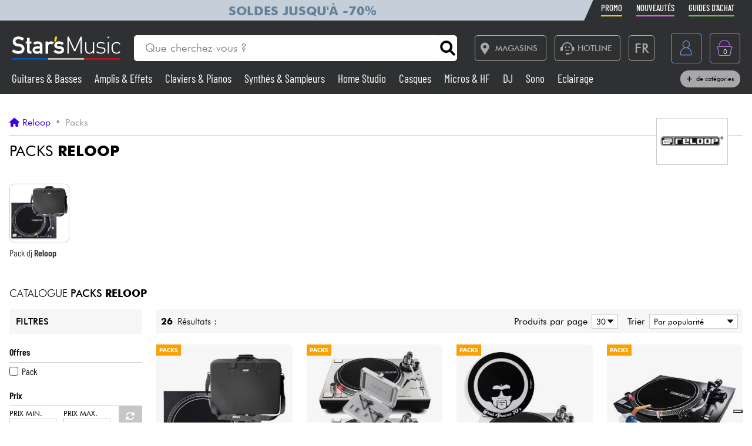

--- FILE ---
content_type: text/html; charset=UTF-8
request_url: https://www.stars-music.fr/packs/reloop/
body_size: 20463
content:

<!DOCTYPE html>
<html lang="fr" translate="no">

<head>

	<!-- Google tag (gtag.js) -->
	<script>
		window.dataLayer = window.dataLayer || [];

		function gtagPush(datalayerTab) {
			for (let datalayer of datalayerTab) {
				if ('ecommerce' in datalayer)
					dataLayer.push({
						ecommerce: null
					});
				dataLayer.push(datalayer);
			}
		}
	</script>

	<!-- Google Tag Manager -->
	<script>
		(function(w, d, s, l, i) {
			w[l] = w[l] || [];
			w[l].push({
				'gtm.start': new Date().getTime(),
				event: 'gtm.js'
			});
			var f = d.getElementsByTagName(s)[0],
				j = d.createElement(s),
				dl = l != 'dataLayer' ? '&l=' + l : '';
			j.async = true;
			j.src =
				'https://msr.stars-music.fr/bses0mrib25z0ta.js?aw=' + i.replace(/^GTM-/, '') + dl;
			f.parentNode.insertBefore(j, f);
		})(window, document, 'script', 'dataLayer', 'GTM-5TC5VKJ3');
	</script>
	<!-- End Google Tag Manager -->


	<!-- Doofinder -->
    <script src="https://eu1-config.doofinder.com/2.x/3dfb8041-9e2b-44e1-9a61-cb7142138e32.js" async></script>

    <!-- Oney -->

    <!-- Meta Pixel Code -->
    <script>
        !function(f,b,e,v,n,t,s)
        {if(f.fbq)return;n=f.fbq=function(){n.callMethod?
            n.callMethod.apply(n,arguments):n.queue.push(arguments)};
            if(!f._fbq)f._fbq=n;n.push=n;n.loaded=!0;n.version='2.0';
            n.queue=[];t=b.createElement(e);t.async=!0;
            t.src=v;s=b.getElementsByTagName(e)[0];
            s.parentNode.insertBefore(t,s)}(window, document,'script',
            'https://connect.facebook.net/en_US/fbevents.js');
        fbq('init', '1903609016900663');
        fbq('track', 'PageView');
    </script>
    <noscript><img height="1" width="1" style="display:none" src="https://www.facebook.com/tr?id=1903609016900663&ev=PageView&noscript=1"/></noscript>
    <!-- End Meta Pixel Code -->

            <script type="text/javascript" src="https://assets.oney.io/build/loader.min.js" ></script>
    
	<!-- Définition du titre de la page -->
	<title>Packs Reloop  - Star's Music</title>
	<meta charset="UTF-8">
	<!--meta http-equiv="Content-Type" content="text/html; charset=utf-8" /-->
	<meta http-equiv="content-language" content="fr" />

			<meta name="description" content="Packs : tout Reloop au meilleur prix. Profitez des best sellers et nouveautés Reloop ! Réglez en 3X sans frais. Satisfait ou remboursé. Envoi express." />
	
	<meta property="og:image" content="https://www.stars-music.fr/images/logo-social-sm.png" />
	<meta name="language" content="fr" />
	<meta name="viewport" content="width=device-width, initial-scale=1, maximum-scale=1, user-scalable=no">
	<meta name="robots" content="max-snippet:-1, max-image-preview:large, max-video-preview:-1" />
	<meta name="facebook-domain-verification" content="1clvd7n5ruw7djakiq7zg01vfks0rx" />
	<meta name="format-detection" content="telephone=no">

	<link rel="canonical" href="https://www.stars-music.fr/packs/reloop/" />
    <link rel="alternate" href="https://www.stars-music.fr/packs/reloop/" hreflang="fr-fr" />
    <link rel="alternate" href="https://www.stars-music.com/bundle/reloop/" hreflang="en" />
    <link rel="alternate" href="https://www.stars-music.be/packs/reloop/" hreflang="fr-be" />
    <link rel="alternate" href="https://www.stars-music.es/bundle/reloop/" hreflang="es" />
    <link rel="alternate" href="https://www.stars-musik.de/bundle/reloop/" hreflang="de" />
    <link rel="alternate" href="https://www.stars-music.nl/sets/reloop/" hreflang="nl" />
    <link rel="alternate" href="https://nl.stars-music.be/sets/reloop/" hreflang="nl-be" />
    <link rel="alternate" href="https://www.stars-music.fr/packs/reloop/" hreflang="x-default" />	

	<link rel="icon" type="image/png" href="/favicon.png" />
	<link rel="apple-touch-icon" href="/favicon.png" />

	
			<script type="application/ld+json">
			[{"@context":"https:\/\/schema.org","@type":"Organization","url":"www.stars-music.fr","logo":"www.stars-music.fr\/images\/logo_stars.svg"}]		</script>
	

	<!-- Customs CSS -->
	<link rel="stylesheet" href="  /css/css-minified/main-min.css">
	<link rel="stylesheet" href="/css/css-minified/icons-min.css">
	<link rel="stylesheet" href="/css/css-minified/header-min.css">
	<link rel="stylesheet" href="/css/css-minified/breadcrumb-min.css">
	<link rel="stylesheet" href="/css/css-minified/contextuel/brand-min.css">
	<!-- CSS externes/librairies -->
	<link rel="stylesheet" href="/js/vendors.css">
	<link rel="stylesheet" href="https://cdnjs.cloudflare.com/ajax/libs/font-awesome/6.2.0/css/all.min.css" integrity="sha512-xh6O/CkQoPOWDdYTDqeRdPCVd1SpvCA9XXcUnZS2FmJNp1coAFzvtCN9BmamE+4aHK8yyUHUSCcJHgXloTyT2A==" crossorigin="anonymous" referrerpolicy="no-referrer" />
	<link rel="stylesheet" href="https://cdn.jsdelivr.net/gh/lipis/flag-icons@6.6.6/css/flag-icons.min.css" />
	<link rel="stylesheet" href="/libs/splide/css/splide.min.css">

	<!-- <link rel="stylesheet" href="/libs/intlTelInput/build/css/intlTelInput.min.css">  Voir si on peut utiliser la version minifiée -->
	<!-- <link href="https://cdn.jsdelivr.net/npm/select2@4.1.0-rc.0/dist/css/select2.min.css" rel="stylesheet" /> -->


	<!-- JS -->

	<!-- OK -->
	<script src="/js/vendors.js"></script>
	<script src="/js/js-minified/main-min.js"></script>
	<script src="/libs/splide/js/splide.min.js"></script>
	<!-- TrustBox script -->
	<script type="text/javascript" src="//widget.trustpilot.com/bootstrap/v5/tp.widget.bootstrap.min.js" async></script>
	<!-- End TrustBox script -->
    <script src="/js/js-minified/components/oney_widget-min.js"></script>



	<!-- Customs JS Inclusions-->
	<script src="/js/js-minified/components/category-min.js"></script><script src="/js/js-minified/components/select_item_ga4event-min.js"></script>
	<!-- Customs JS Dynamique-->
	

	
	<script type="text/javascript">
        var _iub = _iub || [];
        _iub.csConfiguration = {
            "askConsentAtCookiePolicyUpdate": true,
            "cookiePolicyInOtherWindow": true,
            "countryDetection": true,
            "enableFadp": true,
            "enableLgpd": true,
            "enableUspr": true,
            "floatingPreferencesButtonDisplay": "bottom-right",
            "lang": "fr",
            "lgpdAppliesGlobally": false,
            "perPurposeConsent": true,
            "promptToAcceptOnBlockedElements": true,
            "siteId": 3487425,
            "whitelabel": false,
            "cookiePolicyId": 86613541,
            "i18n": {
                "fr": {
                    "banner": {
                        "title": "Préférences de cookies",
                        "dynamic": {
                            "body": "Star's Music utilise des cookies ou des technologies similaires pour des finalités techniques et, avec votre consentement, pour d'autres finalités comme décrit dans la %{cookie_policy_link}.<br><br>Cliquez sur le bouton « Accepter » pour consentir. Cliquez sur « Fermer » pour continuer sans accepter."
                        }
                    }
                }
            },
            "banner": {
                "acceptButtonColor": "#3D02E1",
                "acceptButtonDisplay": true,
                "backgroundColor": "#F2F2F2",
                "brandBackgroundColor": "#4F5153",
                "backgroundOverlay": true,
                "closeButtonDisplay": false,
                "customizeButtonColor": "#808284",
                "customizeButtonDisplay": true,
                "explicitWithdrawal": true,
                "listPurposes": true,
                "logo":null,
                "linksColor": "#3D02E1",
                "position": "float-top-center",
                "prependOnBody": true,
                "rejectButtonColor": "#C0BCCC",
                "rejectButtonDisplay": false,
                "showPurposesToggles": false,
                "closeButtonDisplay": true,
                "fontSizeCloseButton" : "14px",
                "closeButtonRejects" : true,
                "closeButtonCaption" : "Fermer",
                "textColor": "#000000"
            }
        };
    </script>
    <script type="text/javascript" src="https://cs.iubenda.com/autoblocking/3487425.js"></script>
    <script type="text/javascript" src="//cdn.iubenda.com/cs/gpp/stub.js"></script>
    <script type="text/javascript" src="//cdn.iubenda.com/cs/iubenda_cs.js" charset="UTF-8" async></script>

    <script src="https://cdn.brevo.com/js/sdk-loader.js" async></script>
    <script>
        // Version: 2.0
        window.Brevo = window.Brevo || [];
        Brevo.push(["init", {client_key: "kn9prfil197yajksi11k9"}]);
            </script>

</head>

<body>

	<noscript>
		<iframe src="https://msr.stars-music.fr/ns.html?id=GTM-5TC5VKJ3"
			height="0" width="0" style="display:none;visibility:hidden">
		</iframe>
	</noscript>

	<!-- End Google Tag Manager (noscript) -->

	<script>
					gtagPush([{"event":"page_view","environment_name":"prod","environment_market":"france","environment_entity":"store","page_category":"brand_page","page_language":"fr","user_id":0,"user_login_status":"logged out","user_type":"customer"}]);
			</script>




	<!-- Fonction de redimensionnement pour les éléments avec aspect ratio spécifique -->
	<script>
		function resizeAspect() {
			$('.aspectRatioJS').each(function(i, e) {
				let w = $(this).width();
				let h = $(this).height();
				$(this).height(w);
			});

			$('.aspectRatioVerticalJS').each(function(i, e) {
				let h = $(this).height();
				let w = $(this).width();
				$(this).width(h);

			});

		}
	</script>


	<div class="main_container col_1 alju_s wrap" style="">
		<!--<a class="soldes-top-banner" href="/soldes-hiver-2024.html" class="col_1 alju_c txt_medium bkg_yellow"> Soldes <span>Jusqu'à</span> <span>-70%</span> </a>-->

		<header id="mainheader" class="col_1 alju_c column bkg_black_l sticky_top" style="position:relative; left:0; z-index:20;">
			<div class="header-top-container">
				<div class="col_1 max_width_80" style="padding: 0 18px;">
					<div style="position: relative;">
    <div style="position: absolute;width: 50%;background-color: #c5cfd9 ;height: 100%;transform: translateX(-100%);"></div>
					<a href="/soldes-hiver-2026.html" class="col_1 alju_c" style="height: 100%; min-height: 34px; color: #648098; text-transform: uppercase; font-weight: bold; font-size: 1.35rem; overflow: hidden; background-color: #c5cfd9;">
			Soldes jusqu'à -70%		</a>
	</div>					<ul class="ul-nav-sea mob_hidden">
						<li><a href="/products/promo" class="nav-promo"><span class="font-barlow">Promo</span></a></li>
						<li><a href="/products/new" class="nav-new"><span class="font-barlow">Nouveautés</span></a></li>
						<li><a href="/nos-guides-dachat.html" class="nav-guide"><span class="font-barlow">Guides d'achat</span></a></li>
					</ul>
				</div>
			</div>
			<div class="col_1 alju_c max_width_80" style="position:relative; padding:1.3em 0px;">
				<div style="display:flex; align-items:center; width:100%; padding:0px 20px; justify-content:space-between;">
					<div class="mobile_toggle_container desktop_hidden pointer margin_r is_flex alju_c column rounded_5 border yellow h-50-px w-50-px mob_h-40-px mob_w-40-px mob_h-40-px mob_w-40-px tiny_h-35-px tiny_w-35-px" style="position:relative;">
						<input type="checkbox" />
						<span class="p1"></span>
						<span class="p2"></span>
						<span class="p3"></span>
					</div>

					<div class="is_flex desktop_hidden tab_hidden" style="width:10px;"></div>

					<!-- Logo -->
											<div class="is_flex align_center logo_stars" style="width: 20%;">
							<a href="/" style="display:flex; align-items:center; width:100%; max-width: 185px; min-width: 160px;">
								<img src="/images/logo_stars_fr.svg" alt="logo_stars" style="width:100%" />
							</a>
						</div>
					
					<!-- Barre de recherche -->
					<div class="header-form-search  col_1 align_center justify_start margin_l margin_r mob_hidden tab_hidden tab_alju_c" style="max-width:550px; position: relative; margin-bottom:0;" method="GET">
						<input type="text" placeholder="Que cherchez-vous ?" name="search-input-textbar" class="search-input-txt col_1 txt_small txt_thin border_0  rounded_top_right_0 rounded_bottom_right_0 padding_l tab_col_75" style="height:42px; max-height:42px; min-height:42px;border-top-left-radius: 5px; border-bottom-left-radius: 5px;" />
						<div class="submitSearch icon-search flex alju_c txt_medium bkg_white border white rounded_5 rounded_top_left_0 rounded_bottom_left_0" style="height:42px; max-height:42px; min-height:42px; margin: 0px;  border-top-right-radius: 5px; border-bottom-right-radius: 5px;"></div>
											</div>


					<div class="is_flex alju_c btn_desktop_action" style="width: 31%;">

						<!-- Lien vers la page des magasins -->
						<a class="btn fixed_height border grey rounded_5  padding_r margin_l mob_hidden tab_hidden" href="/nos-magasins-stars-music.html" style="height:42px; padding-left: 0px;">
							<span class="icon-map margin_l_btn txt_22" style="padding-right: 5px;"></span>
							<span class="txt_14 txt_uppercase txt_w_600">Magasins</span>
						</a>

						<!-- Bloc Hotline -->
						<div class="is_flex alju_c" style="position:relative;">
							<a class="toggleHotlineBox btn fixed_height border grey rounded_5 padding_r margin_l mob_hidden tab_hidden" href="#" style="height:42px; padding-left: 0px;" aria-label="Service hotline">
								<span class="icon-Call-Center margin_l_btn txt_22" style="padding-right: 5px; margin-left: 8px;"></span>
								<span class="txt_14 txt_uppercase txt_w_600">HOTLINE</span>
							</a>
							<div class="HotlineBox is-flex wrap alju_s hidden" style="position:absolute; top:calc(100% + 1em); min-width:250px; background: #ddd; z-index: 99; border-radius: .25rem; box-shadow: .15rem .15rem .25rem rgba(0,0,0,.5);">
								<div class="col_1 wrap alju_s padding">
									<div class="col_1 alju_c txt_center txt_14 txt_w_700" style="margin-bottom:5px;">
										HOTLINE
									</div>
									<div class="col_1 txt_center alju_c txt_w_700 txt_25 txt_nowhitespace" style="margin-bottom:5px;">01 81 930 900</div>
                                    <div class="col_1 txt_center alju_c txt_w_400 txt_18" style="margin-bottom: .5rem;"><a href="mailto:info@stars-music.fr">info@stars-music.fr</a></div>
									<div class="col_1 txt_center alju_c txt_w_400 txt_14">Du lundi au vendredi de 9h à 18h.</div>
								</div>
							</div>
						</div>


						<!-- Sélecteur de langue -->
						<div class="langBtnHeader btn fixed_height fixed_width border grey rounded_5 margin_l margin_r mob_hidden tab_hidden" style="position:relative; height:42px; width:42px; min-width:42px;">

							<span class="txt_22 txt_w_600">FR</span>

							<form class="langDropDown flex column alju_s bkg_black_l" style="position:absolute; top:calc(100% + 2px); right:0; min-width:200px; overflow:hidden; height:0px; z-index: 20;">

								<div data-href="?lang=fr" class="langHolder col_1 border_t grey  color_white hidden ">
									<div class="col_1 padding_0_5 align_center txt_12 color_grey" style="height:25px;">
										<img src="/images/flags/fr.webp" height="10" class=" padding_r_0_5" alt="Drapeau France" />
										France
									</div>
								</div>
								<div data-href="?lang=fr_be" class="langHolder col_1 border_t grey  color_white ">
									<div class="col_1 padding_0_5 align_center txt_12 color_grey" style="height:25px;">
										<img src="/images/flags/be.webp" height="10" class=" padding_r_0_5" alt="Drapeau Belgique" />
										Belgique
									</div>
								</div>
								<div data-href="?lang=nl_be" class="langHolder col_1 border_t grey  color_white ">
									<div class="col_1 padding_0_5 align_center txt_12 color_grey" style="height:25px;">
										<img src="/images/flags/be.webp" height="10" class=" padding_r_0_5" alt="Vlag van België" />
										België
									</div>
								</div>
								<div data-href="?lang=es" class="langHolder col_1 border_t grey  color_white ">
									<div class="col_1 padding_0_5 align_center txt_12 color_grey" style="height:25px;">
										<img src="/images/flags/es.webp" height="10" class=" padding_r_0_5" alt="Bandera de España" />
										España
									</div>
								</div>
								<div data-href="?lang=de" class="langHolder col_1 border_t grey  color_white ">
									<div class="col_1 padding_0_5 align_center txt_12 color_grey" style="height:25px;">
										<img src="/images/flags/de.webp" height="10" class=" padding_r_0_5" alt="Flagge von Deutschland" />
										Deutschland
									</div>
								</div>
								<div data-href="?lang=nl" class="langHolder col_1 border_t grey  color_white ">
									<div class="col_1 padding_0_5 align_center txt_12 color_grey" style="height:25px;">
										<img src="/images/flags/nl.webp" height="10" class=" padding_r_0_5" alt="Vlag van Nederland" />
										Nederland
									</div>
								</div>
								<div data-href="?lang=en" class="langHolder col_1 border_t grey  color_white ">
									<div class="col_1 padding_0_5 align_center txt_12 color_grey" style="height:25px;">
										<img src="/images/flags/en.webp" height="10" class=" padding_r_0_5" alt="Flag of England" />
										English
									</div>
								</div>
							</form>
						</div>

					</div>


					<div class="btn fixed_height fixed_width alju_c rounded_5 border grey_l desktop_hidden btn_show_search mob_h-40-px w-50-px mob_w-40-px h-50-px tiny_h-35-px tiny_w-35-px" style="position: relative;">
						<span class="icon-search txt_medium color_grey_l"></span>
					</div>

					<div class="is_flex desktop_hidden tab_hidden" style="width:10px;"></div>

					<!-- Compte utilisateur -->
											<div class=" account-link btn fixed_height fixed_width rounded_5 border blue margin_l mob_h-40-px btn_account mob_margin_l_0_5 w-50-px h-50-px tiny_h-35-px tiny_w-35-px mob_w-40-px" data-href="/account" style="position:relative;">
							<span class="icon-compte txt_large"></span>
						</div>
					
					<div class="is_flex desktop_hidden tab_hidden" style="width:10px;"></div>

					<div href="/order/basket" class="headerBasketBtn btn fixed_height fixed_width alju_c rounded_5 border purple margin_l mob_h-40-px mob_margin_l_0_5 w-50-px mob_w-40-px h-50-px tiny_h-35-px tiny_w-35-px" style="position:relative;">
						<span class="icon-panier txt_large"></span>
						<span id="header-basket-qty" class="color_white txt_smaller txt_thin padding_t" style="position:absolute;">0</span>
					</div>
				</div>
				<ul class="ul-nav-sea desktop_hidden tab_hidden" style="padding-top: .25em; width: 100%; padding-left: 70px;">
					<li style="margin-left: 0" ;><a href="/products/promo" class="nav-promo"><span class="font-barlow">Promo</span></a></li>
					<li><a href="/products/new" class="nav-new"><span class="font-barlow">Nouveautés</span></a></li>
					<li><a href="/nos-guides-dachat.html" class="nav-guide"><span class="font-barlow">Guides d'achat</span></a></li>
				</ul>
			</div>
			<div class="menu_nav" style="transition: unset; position:absolute;; top:100%; left:0; z-index:90; width: 100vw; height:0px; overflow: hidden;">
				<nav class="animSizeHead col_1 alju_s wrap tab_col_1 mob_col_1 mob_always_show_vertical_scrollbar" id="nav_section" style="max-height: calc(100vh - 90px);">

					<!-- Gestion de la langue pour mobile -->
					
					<!-- Menu principal du site -->
											
						<a href="/guitares-basses/" class="col_3 align_center justify_start bkg_grey_d border_b grey parent_hover hover_border_yellow hover_bkg_yellow_d hover_color_yellow mob_col_1">
							<span class="icon-strat is_flex alju_c color_grey_l bkg_black_l hover_bkg_yellow hover_color_black_l txt_large" style="height:52px; width:60px; max-height:52px; max-width:60px;"></span>
							<span class='color_white_d margin_l txt_small txt_thinner tiny_txt_15'>Guitares & Basses</span>
						</a>
											
						<a href="/ampli-effets/" class="col_3 align_center justify_start bkg_grey_d border_b grey parent_hover hover_border_yellow hover_bkg_yellow_d hover_color_yellow mob_col_1">
							<span class="icon-ampli is_flex alju_c color_grey_l bkg_black_l hover_bkg_yellow hover_color_black_l txt_large" style="height:52px; width:60px; max-height:52px; max-width:60px;"></span>
							<span class='color_white_d margin_l txt_small txt_thinner tiny_txt_15'>Amplis & Effets</span>
						</a>
											
						<a href="/piano/" class="col_3 align_center justify_start bkg_grey_d border_b grey parent_hover hover_border_yellow hover_bkg_yellow_d hover_color_yellow mob_col_1">
							<span class="icon-piano is_flex alju_c color_grey_l bkg_black_l hover_bkg_yellow hover_color_black_l txt_large" style="height:52px; width:60px; max-height:52px; max-width:60px;"></span>
							<span class='color_white_d margin_l txt_small txt_thinner tiny_txt_15'>Claviers & Pianos</span>
						</a>
											
						<a href="/synthe-sampleur/" class="col_3 align_center justify_start bkg_grey_d border_b grey parent_hover hover_border_yellow hover_bkg_yellow_d hover_color_yellow mob_col_1">
							<span class="icon-synthe is_flex alju_c color_grey_l bkg_black_l hover_bkg_yellow hover_color_black_l txt_large" style="height:52px; width:60px; max-height:52px; max-width:60px;"></span>
							<span class='color_white_d margin_l txt_small txt_thinner tiny_txt_15'>Synthés & Sampleurs</span>
						</a>
											
						<a href="/home-studio/" class="col_3 align_center justify_start bkg_grey_d border_b grey parent_hover hover_border_yellow hover_bkg_yellow_d hover_color_yellow mob_col_1">
							<span class="icon-informatique is_flex alju_c color_grey_l bkg_black_l hover_bkg_yellow hover_color_black_l txt_large" style="height:52px; width:60px; max-height:52px; max-width:60px;"></span>
							<span class='color_white_d margin_l txt_small txt_thinner tiny_txt_15'>Home Studio</span>
						</a>
											
						<a href="/casque/" class="col_3 align_center justify_start bkg_grey_d border_b grey parent_hover hover_border_yellow hover_bkg_yellow_d hover_color_yellow mob_col_1">
							<span class="icon-casque is_flex alju_c color_grey_l bkg_black_l hover_bkg_yellow hover_color_black_l txt_large" style="height:52px; width:60px; max-height:52px; max-width:60px;"></span>
							<span class='color_white_d margin_l txt_small txt_thinner tiny_txt_15'>Casques</span>
						</a>
											
						<a href="/micro-systeme-sans-fil/" class="col_3 align_center justify_start bkg_grey_d border_b grey parent_hover hover_border_yellow hover_bkg_yellow_d hover_color_yellow mob_col_1">
							<span class="icon-microphone is_flex alju_c color_grey_l bkg_black_l hover_bkg_yellow hover_color_black_l txt_large" style="height:52px; width:60px; max-height:52px; max-width:60px;"></span>
							<span class='color_white_d margin_l txt_small txt_thinner tiny_txt_15'>Micros & HF</span>
						</a>
											
						<a href="/deejay/" class="col_3 align_center justify_start bkg_grey_d border_b grey parent_hover hover_border_yellow hover_bkg_yellow_d hover_color_yellow mob_col_1">
							<span class="icon-mixer-dj is_flex alju_c color_grey_l bkg_black_l hover_bkg_yellow hover_color_black_l txt_large" style="height:52px; width:60px; max-height:52px; max-width:60px;"></span>
							<span class='color_white_d margin_l txt_small txt_thinner tiny_txt_15'>DJ</span>
						</a>
											
						<a href="/sono/" class="col_3 align_center justify_start bkg_grey_d border_b grey parent_hover hover_border_yellow hover_bkg_yellow_d hover_color_yellow mob_col_1">
							<span class="icon-sono is_flex alju_c color_grey_l bkg_black_l hover_bkg_yellow hover_color_black_l txt_large" style="height:52px; width:60px; max-height:52px; max-width:60px;"></span>
							<span class='color_white_d margin_l txt_small txt_thinner tiny_txt_15'>Sono</span>
						</a>
											
						<a href="/eclairage/" class="col_3 align_center justify_start bkg_grey_d border_b grey parent_hover hover_border_yellow hover_bkg_yellow_d hover_color_yellow mob_col_1">
							<span class="icon-light is_flex alju_c color_grey_l bkg_black_l hover_bkg_yellow hover_color_black_l txt_large" style="height:52px; width:60px; max-height:52px; max-width:60px;"></span>
							<span class='color_white_d margin_l txt_small txt_thinner tiny_txt_15'>Eclairage</span>
						</a>
											
						<a href="/batteries-percus/" class="col_3 align_center justify_start bkg_grey_d border_b grey parent_hover hover_border_yellow hover_bkg_yellow_d hover_color_yellow mob_col_1">
							<span class="icon-drum is_flex alju_c color_grey_l bkg_black_l hover_bkg_yellow hover_color_black_l txt_large" style="height:52px; width:60px; max-height:52px; max-width:60px;"></span>
							<span class='color_white_d margin_l txt_small txt_thinner tiny_txt_15'>Batteries & Percu</span>
						</a>
											
						<a href="/vents-violons/" class="col_3 align_center justify_start bkg_grey_d border_b grey parent_hover hover_border_yellow hover_bkg_yellow_d hover_color_yellow mob_col_1">
							<span class="icon-flute is_flex alju_c color_grey_l bkg_black_l hover_bkg_yellow hover_color_black_l txt_large" style="height:52px; width:60px; max-height:52px; max-width:60px;"></span>
							<span class='color_white_d margin_l txt_small txt_thinner tiny_txt_15'>Vents</span>
						</a>
											
						<a href="/violons-et-quatuor/" class="col_3 align_center justify_start bkg_grey_d border_b grey parent_hover hover_border_yellow hover_bkg_yellow_d hover_color_yellow mob_col_1">
							<span class="icon-violon is_flex alju_c color_grey_l bkg_black_l hover_bkg_yellow hover_color_black_l txt_large" style="height:52px; width:60px; max-height:52px; max-width:60px;"></span>
							<span class='color_white_d margin_l txt_small txt_thinner tiny_txt_15'>Violons & Quatuor</span>
						</a>
											
						<a href="/enfants/" class="col_3 align_center justify_start bkg_grey_d border_b grey parent_hover hover_border_yellow hover_bkg_yellow_d hover_color_yellow mob_col_1">
							<span class="icon-xylo is_flex alju_c color_grey_l bkg_black_l hover_bkg_yellow hover_color_black_l txt_large" style="height:52px; width:60px; max-height:52px; max-width:60px;"></span>
							<span class='color_white_d margin_l txt_small txt_thinner tiny_txt_15'>Eveil Musical</span>
						</a>
											
						<a href="/cables-accessoires/" class="col_3 align_center justify_start bkg_grey_d border_b grey parent_hover hover_border_yellow hover_bkg_yellow_d hover_color_yellow mob_col_1">
							<span class="icon-cable-audio is_flex alju_c color_grey_l bkg_black_l hover_bkg_yellow hover_color_black_l txt_large" style="height:52px; width:60px; max-height:52px; max-width:60px;"></span>
							<span class='color_white_d margin_l txt_small txt_thinner tiny_txt_15'>Câbles & Access.</span>
						</a>
											
						<a href="/hifi/" class="col_3 align_center justify_start bkg_grey_d border_b grey parent_hover hover_border_yellow hover_bkg_yellow_d hover_color_yellow mob_col_1">
							<span class="icon-hifi is_flex alju_c color_grey_l bkg_black_l hover_bkg_yellow hover_color_black_l txt_large" style="height:52px; width:60px; max-height:52px; max-width:60px;"></span>
							<span class='color_white_d margin_l txt_small txt_thinner tiny_txt_15'>HiFi</span>
						</a>
											
						<a href="/packs/" class="col_3 align_center justify_start bkg_grey_d border_b grey parent_hover hover_border_yellow hover_bkg_yellow_d hover_color_yellow mob_col_1">
							<span class="icon-packs is_flex alju_c color_grey_l bkg_black_l hover_bkg_yellow hover_color_black_l txt_large" style="height:52px; width:60px; max-height:52px; max-width:60px;"></span>
							<span class='color_white_d margin_l txt_small txt_thinner tiny_txt_15'>Packs</span>
						</a>
					
					<!-- Affichage de liens promotionnels dynamiques -->
											<a href="/products/sales/" class="col_1 btn yellow full" title="Soldes" gtm-content="Soldes" translate="no"><i class="fas fa-percent margin_r"></i> Soldes</a>
					
					
					
					<a href="/brands/" class="col_1 btn black_l full">Voir nos marques</a>

				</nav>
			</div>

			<div class="header-form-search-mobile hidden is_flex tab_alju_c tab_col_1 mob_col_1 " style="position: absolute; top:100%; margin-bottom:0; z-index:20;" action="#" method="GET">
				<input type="text" placeholder="Que cherchez-vous ?" name="search-input-textbar" class="search-input-txt-mobile col_1 border white txt_small txt_thin border_0 rounded_5 rounded_top_right_0 rounded_bottom_right_0  tab_col_1" style="height:42px; max-height:42px; min-height:42px; border-top-left-radius: 5px;
    border-bottom-left-radius: 5px; padding:0 1em;" />
				<div class="submitSearch icon-search txt_medium is_flex alju_c bkg_white border white rounded_5 rounded_top_left_0 rounded_bottom_left_0" style="height:42px; max-height:42px; min-height:42px; min-width:50px; border-top-right-radius: 5px;
    border-bottom-right-radius: 5px; padding:0;"></div>
								<div class="is_flex hide_search" style="width:100vw; height:100vh; background: rgba(0,0,0,0.4); position:fixed; z-index:-1; top:0px; left:0px;"></div>
			</div>


			<div class="col_1 alju_c max_width_80 tab_hidden mob_hidden" style="padding-bottom:11px; margin-top:-9px; z-index: 10;">
				<div style="display:flex; align-items:center; width:100%; padding:0px 20px; justify-content:space-between;">


					<div class=" dynShowMenuCatHolder " style="width:100%; max-height:20px; overflow:hidden; display:inline-block; font-size: 1.2em; line-height: 1; font-weight: 400;">

													<a href="/guitares-basses/" class="dynShowMenuCat hover_color_yellow color_white txt_nowhitespace font-barlow " style="margin-right:18px; text-decoration:none;">
								Guitares & Basses							</a>
													<a href="/ampli-effets/" class="dynShowMenuCat hover_color_yellow color_white txt_nowhitespace font-barlow " style="margin-right:18px; text-decoration:none;">
								Amplis & Effets							</a>
													<a href="/piano/" class="dynShowMenuCat hover_color_yellow color_white txt_nowhitespace font-barlow " style="margin-right:18px; text-decoration:none;">
								Claviers & Pianos							</a>
													<a href="/synthe-sampleur/" class="dynShowMenuCat hover_color_yellow color_white txt_nowhitespace font-barlow " style="margin-right:18px; text-decoration:none;">
								Synthés & Sampleurs							</a>
													<a href="/home-studio/" class="dynShowMenuCat hover_color_yellow color_white txt_nowhitespace font-barlow " style="margin-right:18px; text-decoration:none;">
								Home Studio							</a>
													<a href="/casque/" class="dynShowMenuCat hover_color_yellow color_white txt_nowhitespace font-barlow " style="margin-right:18px; text-decoration:none;">
								Casques							</a>
													<a href="/micro-systeme-sans-fil/" class="dynShowMenuCat hover_color_yellow color_white txt_nowhitespace font-barlow " style="margin-right:18px; text-decoration:none;">
								Micros & HF							</a>
													<a href="/deejay/" class="dynShowMenuCat hover_color_yellow color_white txt_nowhitespace font-barlow " style="margin-right:18px; text-decoration:none;">
								DJ							</a>
													<a href="/sono/" class="dynShowMenuCat hover_color_yellow color_white txt_nowhitespace font-barlow " style="margin-right:18px; text-decoration:none;">
								Sono							</a>
													<a href="/eclairage/" class="dynShowMenuCat hover_color_yellow color_white txt_nowhitespace font-barlow " style="margin-right:18px; text-decoration:none;">
								Eclairage							</a>
													<a href="/batteries-percus/" class="dynShowMenuCat hover_color_yellow color_white txt_nowhitespace font-barlow " style="margin-right:18px; text-decoration:none;">
								Batteries & Percu							</a>
													<a href="/vents-violons/" class="dynShowMenuCat hover_color_yellow color_white txt_nowhitespace font-barlow " style="margin-right:18px; text-decoration:none;">
								Vents							</a>
													<a href="/violons-et-quatuor/" class="dynShowMenuCat hover_color_yellow color_white txt_nowhitespace font-barlow " style="margin-right:18px; text-decoration:none;">
								Violons & Quatuor							</a>
													<a href="/enfants/" class="dynShowMenuCat hover_color_yellow color_white txt_nowhitespace font-barlow " style="margin-right:18px; text-decoration:none;">
								Eveil Musical							</a>
													<a href="/cables-accessoires/" class="dynShowMenuCat hover_color_yellow color_white txt_nowhitespace font-barlow " style="margin-right:18px; text-decoration:none;">
								Câbles & Access.							</a>
													<a href="/hifi/" class="dynShowMenuCat hover_color_yellow color_white txt_nowhitespace font-barlow " style="margin-right:18px; text-decoration:none;">
								HiFi							</a>
													<a href="/packs/" class="dynShowMenuCat hover_color_yellow color_white txt_nowhitespace font-barlow " style="margin-right:18px; text-decoration:none;">
								Packs							</a>
						
													<a href="/products/sales/" class="dynShowMenuCat hover_color_yellow color_white txt_nowhitespace font-barlow " style="margin-right:18px; text-decoration:none;">
								Soldes							</a>
						
						
						
						<a href="/brands/" class="dynShowMenuCat hover_color_yellow color_white txt_nowhitespace font-barlow " style="margin-right:18px; text-decoration:none;">
							Voir nos marques						</a>


					</div>
					<div style="position:relative;">
						<div class="toggleShowMoreHeaderCat  btn grey_d full pills txt_nowhitespace small">
							<i class="fa-solid fa-plus"></i>
							de catégories
						</div>
						<div class="hidden showMoreHeaderCat flex column bkg_black_l border grey_d shadow_2" style="position:absolute; top:110%; right:0; max-height:260px; overflow-y:auto; width:130px; padding:0.8em 1em;">
															<a href="/guitares-basses/" class="dynCatDrawer hover_color_yellow color_white txt_nowhitespace font-barlow" style="text-decoration:none; margin-bottom:10px;">
									Guitares & Basses								</a>
															<a href="/ampli-effets/" class="dynCatDrawer hover_color_yellow color_white txt_nowhitespace font-barlow" style="text-decoration:none; margin-bottom:10px;">
									Amplis & Effets								</a>
															<a href="/piano/" class="dynCatDrawer hover_color_yellow color_white txt_nowhitespace font-barlow" style="text-decoration:none; margin-bottom:10px;">
									Claviers & Pianos								</a>
															<a href="/synthe-sampleur/" class="dynCatDrawer hover_color_yellow color_white txt_nowhitespace font-barlow" style="text-decoration:none; margin-bottom:10px;">
									Synthés & Sampleurs								</a>
															<a href="/home-studio/" class="dynCatDrawer hover_color_yellow color_white txt_nowhitespace font-barlow" style="text-decoration:none; margin-bottom:10px;">
									Home Studio								</a>
															<a href="/casque/" class="dynCatDrawer hover_color_yellow color_white txt_nowhitespace font-barlow" style="text-decoration:none; margin-bottom:10px;">
									Casques								</a>
															<a href="/micro-systeme-sans-fil/" class="dynCatDrawer hover_color_yellow color_white txt_nowhitespace font-barlow" style="text-decoration:none; margin-bottom:10px;">
									Micros & HF								</a>
															<a href="/deejay/" class="dynCatDrawer hover_color_yellow color_white txt_nowhitespace font-barlow" style="text-decoration:none; margin-bottom:10px;">
									DJ								</a>
															<a href="/sono/" class="dynCatDrawer hover_color_yellow color_white txt_nowhitespace font-barlow" style="text-decoration:none; margin-bottom:10px;">
									Sono								</a>
															<a href="/eclairage/" class="dynCatDrawer hover_color_yellow color_white txt_nowhitespace font-barlow" style="text-decoration:none; margin-bottom:10px;">
									Eclairage								</a>
															<a href="/batteries-percus/" class="dynCatDrawer hover_color_yellow color_white txt_nowhitespace font-barlow" style="text-decoration:none; margin-bottom:10px;">
									Batteries & Percu								</a>
															<a href="/vents-violons/" class="dynCatDrawer hover_color_yellow color_white txt_nowhitespace font-barlow" style="text-decoration:none; margin-bottom:10px;">
									Vents								</a>
															<a href="/violons-et-quatuor/" class="dynCatDrawer hover_color_yellow color_white txt_nowhitespace font-barlow" style="text-decoration:none; margin-bottom:10px;">
									Violons & Quatuor								</a>
															<a href="/enfants/" class="dynCatDrawer hover_color_yellow color_white txt_nowhitespace font-barlow" style="text-decoration:none; margin-bottom:10px;">
									Eveil Musical								</a>
															<a href="/cables-accessoires/" class="dynCatDrawer hover_color_yellow color_white txt_nowhitespace font-barlow" style="text-decoration:none; margin-bottom:10px;">
									Câbles & Access.								</a>
															<a href="/hifi/" class="dynCatDrawer hover_color_yellow color_white txt_nowhitespace font-barlow" style="text-decoration:none; margin-bottom:10px;">
									HiFi								</a>
															<a href="/packs/" class="dynCatDrawer hover_color_yellow color_white txt_nowhitespace font-barlow" style="text-decoration:none; margin-bottom:10px;">
									Packs								</a>
							
															<a href="/products/sales/" class="dynCatDrawer hover_color_yellow color_white txt_nowhitespace font-barlow" style="text-decoration:none; margin-bottom:10px;">
									Soldes								</a>
							
							
							
							<div class="brands-link dynCatDrawer hover_color_yellow color_white txt_nowhitespace font-barlow pointer" data-href="/brands/" style="text-decoration:none; margin-bottom:10px;">
								Voir nos marques							</div>
						</div>
					</div>
				</div>
		</header>

		<div class="header_basket_holder align_content_start is_flex wrap alju_s shadow_3 bkg_white" style="transition: unset; width:100vw; height:-webkit-fill-available; position:fixed; top:0; right:-100%; max-width:450px; z-index:999999; height: 100%; flex-direction: column;">
			<div class="col_1 alju_c padding_l border_b grey_v_l" style="width: calc(100% - 1em)">
				<div class="col_1 alju_s padding_0_5 txt_bold txt_small">
					Votre Panier				</div>
				<div class="pointer close_header_basket_header is_flex alju_c border_l grey_v_l" style="width:50px; height:50px;">
					<i class="color_grey_l icon icon-close"></i>
				</div>
			</div>
			<div class="header_basket_content col_1 wrap" style="flex: 1; flex-direction: column; overflow: auto;"></div>
		</div>


		<!-- Scripts de gestion des interactions utilisateurs -->
		<script>
			$(document).ready(function() {

				// Gestion de l'affichage du menu de langue mobile
				$('.mobileLang .ascenceurToggle').click(function(e) {
					e.stopPropagation();
					$('.mobileLang .ascenceurContent').toggleClass('hidden');
				});

				// Gestion de la redirection des sélecteurs de langue
				$(".langHolder").click(function() {
					location.href = $(this).data("href");
				})

				// Gestion de la redirection des éléments de compte utilisateur
				$('.account-link').click(function() {
					location.href = $(this).data('href');
				})

				// Gestion de la redirection de l'element voir nos marques
				$('.brands-link').click(function() {
					location.href = $(this).data('href');
				});

				// Fonction pour afficher dynamiquement les catégories de menu
				function dynShowMenuCat() {
					const widthHolder = $('.dynShowMenuCatHolder').width();
					//remove all dynShowMenuCat that dont fit in the holder
					const itemGap = 10;
					let totalWidth = $('.toggleShowMoreHeaderCat').width() + itemGap;
					let index = 0;
					$('.dynShowMenuCat').removeClass('hidden');
					$('.toggleShowMoreHeaderCat').removeClass('hidden');
					$('.dynShowMenuCat').each(function() {

						totalWidth += $(this).width() + itemGap;
						if (totalWidth > widthHolder) {
							$(this).addClass('hidden');
							$('.showMoreHeaderCat .dynCatDrawer:eq(' + index + ')').removeClass('hidden');
						} else {
							$(this).removeClass('hidden');
							$('.showMoreHeaderCat .dynCatDrawer:eq(' + index + ')').addClass('hidden');
						}
						index++;

					});

					if (totalWidth > widthHolder) {
						$('.toggleShowMoreHeaderCat').removeClass('hidden');
					} else {
						$('.toggleShowMoreHeaderCat').addClass('hidden');
					}
				}


				// Exécute dynShowMenuCat() lorsque le CSS est chargé
				$(window).on('load', function() {
					dynShowMenuCat();
				});


				// Réexécute dynShowMenuCat() lors du redimensionnement de la fenêtre
				var resizeId;
				$(window).resize(function() {
					//if mouse is released
					clearTimeout(resizeId);
					resizeId = setTimeout(dynShowMenuCat, 500);
				});


				// Gestion de l'affichage du menu "plus"
				$('.toggleShowMoreHeaderCat').click(function(e) {
					e.stopPropagation();
					$('.showMoreHeaderCat').toggleClass('hidden');

					// Cache le menu "plus" lors du clic sur le corps de la page
					if (!$('.showMoreHeaderCat').hasClass('hidden')) {
						$('.toggleShowMoreHeaderCat i').css('transform', 'rotate(45deg)');
						$('body').click(function(e) {
							$('.showMoreHeaderCat').addClass('hidden');
							$('.toggleShowMoreHeaderCat i').css('transform', 'rotate(0deg)');

						});
					} else {
						$('.toggleShowMoreHeaderCat i').css('transform', 'rotate(0deg)');
					}

				});

			});
		</script>

		<div class="result-search-container max_width_80" style="width: 100%;"></div>

		<div id="main-body" style="width: 100%">
<div class="hidden pageType" data-type="brands"></div>

    <div class="col_1 aljus_s max_width_80 padding column" style="width: calc(100% - 2rem);">
        <div class="brand-category-title">
            <div class="brand-nav-container">
                                                            <a class="brand-category-title-house" href="/reloop/all" title="Retour à l'accueil Reloop"><i class="fa-solid fa-house"></i> Reloop</a>
                                                                                 <span>•</span> Packs                                                         </div>
            <h1>
                Packs <strong>Reloop</strong>            </h1>
            <div class="brand-logo-container mob_hidden">
                            <img src="/medias/logo/reloop-sml.webp" alt="Reloop" loading="lazy"/>
                        </div>
        </div>
            </div>
    

    <div class="col_1 aljus_s max_width_80 column padding">
      

    <div class="select-category-container ">
        <ul>
                        <li>
                <a href="/pack-dj/reloop/">
                    <div><span class="brand  "><img src="/medias/reloop/croppedSml-rp-4000-mk2-u-8308-196366.webp" loading="lazy"></span></div>
                    <h3><span>Pack dj <strong>Reloop</strong></span></h3>
                </a>
            </li>
                    </ul>
    </div>
    </div>
<div class="col_1 alju_s max_width_80 wrap padding">
    <div class="col_1 alju_s wrap tab_col_1 tab_padding_r tab_padding_l  mob_padding_0" style="margin-top:-1em;">
                    <h2 class="padding_t padding_b mob_padding h2 txt_uppercase" style="font-size: 1.1em"><span style="font-weight: 300;">Catalogue</span> Packs <strong>Reloop</strong></h2>   
                <div id="showproduct" class="result-listing-container"  style="min-height: 300px;">
            <div class="filterContainer">
                

        <!-- Categorie niveau 1 : ce div est masqué  -->
        <div class="desktopFilters filterpopup" >
            <span>Filtres<i class="closeFilterPopup fa-solid fa-xmark color_grey pointer txt_25" style="position:absolute; top: 10px; right:10px;"></i></span>
                        <div class="filters-scroll always_show_vertical_scrollbar">
                                                                                                                    <div>
                        <div class="notoggleCheck ">
                            <div class="txt_holder">Offres</div>
                            <span class="aspectRatioVerticalJS " style="display: none;">
                                <i class="fa-solid fa-caret-down  "></i>
                            </span>
                        </div>
                        <div class="checkToggle">
                            <div class="checkOffers checkToggleFilter col_1 animPanel">
                                <label class="pointer" for="offers_4" title="Pack" gtm-content="Pack" translate="no">

                                <input id="offers_4" type="checkbox" name="offers[]" class="gtm_results_offres checkbox_offre pointer" value="4" >
                                    Pack 
                                </label>
                            </div>                        </div>
                    </div>
                                                                    <div>
                        <div class="notoggleCheck ">
                            <div class="txt_holder">Prix</div>
                            <span class="aspectRatioVerticalJS " style="display: none;">
                                <i class="fa-solid fa-caret-down  "></i>
                            </span>
                        </div>
                        <div class="checkToggle">
                            <div class="filter-price-container">
                                <div class="filter-price-label">
                                    <label>Prix min.                                        <input value="365" type="number" min="1" name="priceselect_minprice" class="price-select gtm_results_prix">
                                    </label>
                                    <label>Prix max.                                        <input value="2472" type="number" min="1" name="priceselect_maxprice" class="price-select gtm_results_prix">
                                    </label>
                                </div>
                                <div>
                                    <div class="prices filterResult disabled is_flex alju_c pointer bkg_deep_blue color_white  padding_l_0_5 padding_r_0_5">
                                        <i class="fa-solid fa-arrows-rotate color_white"></i>
                                        <!--Actualiser-->
                                    </div>
                                </div>
                            </div>
                        </div>
                    </div>
                                                                                                                            </div>
            <div class="col_1 filterholder" style="height:15px;"></div>
        </div>
                        <div class="pdtOrderBar">
            <div class="left">
                <div class="showFilterPopup openFilterTab">Filtrer</div>
                <span class="txt_bold txt_nowhitespace">
                    26                </span>
                <span class="txt_thin txt_nowhitespace">
                                            Résultats :&nbsp;
                                        <div>
                                            </div>

            </div>
            <div class="right">
                <div>
                    <span class="txt_nowhitespace">Produits par page</span>
                    <label>
                        <select name="per_page" class="border txt_smaller grey_v_l bkg_white select-per-page numbers gtm_results_produitsparpage" style="min-width:45px; height:25px; margin-left:7px; border-radius: 0px;">
                            <option value="12" >12</option>
                            <option value="18" >18</option>
                            <option value="30" selected>30</option>
                            <option value="48" >48</option>
                            <option value="60" >60</option>
                        </select>
                    </label>
                </div>
                <div>
                    <span class="txt_nowhitespace">Trier</span>
                    <label>
                        <select name="order_by" class="border txt_smaller grey_v_l bkg_white gtm_results_tri select-order-by" style="height:25px; min-width:150px; margin-left:7px; border-radius: 0px;">
                            <option value="1"  title="Du - cher au + cher" gtm-content="Du - cher au + cher" translate="no">
                                Du - cher au + cher                            </option>
                            <option value="2"  title="Du + cher au - cher" gtm-content="Du + cher au - cher" translate="no">
                                Du + cher au - cher                            </option>
                            <option value="3"  title="Du + récent au - récent" gtm-content="Du + récent au - récent" translate="no">
                                Du + récent au - récent                            </option>
                            <option value="4" selected title="Par popularité" gtm-content="Par popularité" translate="no">
                                Par popularité                            </option>
                        </select>
                    </label>
                </div>
            </div>
        </div>
            
                </div>

            <div class="pdtListContainer">
                <div class="pdtListHolder">
                            <a data-index="1" data-sku="106278" data-name="RP-4000 MK2  + U 8308" data-brand="Reloop" data-price="486.00" class="pdtHolder" href="/reloop-rp-4000-mk2-u-8308_196366.html" title="Achat Pack dj avec housse/flight/decksaver Reloop RP-4000 MK2  + U 8308">

            <div class="col_1 wrap">
                <div class="col_1 wrap alju_c bkg_white " style="position:relative;">
                                            <span class="txt_bold bkg_orange color_white txt_tiny txt_uppercase" style="padding:4px 5px; position:absolute;top:0px; left:0px; z-index:1;">
                            Packs                        </span>
                                        <div class="aspectRatioJS col_1 alju_c hover-shadow" style="max-height: 250px; background-color: #f6f6f6; border-radius: .5rem; background-size: cover; background-image:url(); aspect-ratio:1/1;">
                        <img style="max-width:100%;  max-height:100%; padding: 5%; width:auto; height:100%; object-fit:contain; mix-blend-mode: multiply;" src="/medias/reloop/croppedSml-rp-4000-mk2-u-8308-196366.webp" alt="Pack dj avec housse/flight/decksaver Reloop RP-4000 MK2  + U 8308" loading="lazy"/>
                                            </div>

                    <div class="col_1 alju_s wrap grey_v_l" style="padding:.5em 1em; z-index:1; position:relative;">
                                                <div class="col_1 txt_uppercase txt_bold color_black_l txt_14 txt_nowhitespace" style="padding-bottom: 0.1em; overflow:hidden;">
                            Reloop                        </div>
                        <div class="col_1 txt_14 txt_w_600 color_grey_d margin_0 line_height_1_3" style="height: 2.9em; overflow:hidden;">
                            RP-4000 MK2  + U 8308                        </div>

                        <div class="col_1 alju_e tiny_txt_13 bkg_white" style="padding-top:0.2em; margin-top:-0.2em;">
                                                        <div class=" col_1 alju_s column showDetailStock" style="overflow:hidden">
                                <div class="col_1 align_center">
                                    <span class="rounded_100 is_flex" style="width:10px; height:10px; margin-right:5px; background-color:#1FD014;"></span>
                                    <span class="txt_14 txt_thin color_black_l">Internet</span>
                                </div>

                                <div class="col_1 align_center">
                                    <span class="rounded_100 is_flex bkg_green " style="width:10px; height:10px; margin-right:5px;"></span>
                                    <span class="txt_14 txt_thin color_black_l">Magasins</span>
                                    <span class="txt_bold txt_tiny mob_hidden tiny_hidden color_deep_blue " style="margin-left:2px;">[?]</span>                                </div>
                            </div>
                                                        <div class="is_flex txt_nowhitespace alju_e wrap">

                                                                <div class="color_black_l txt_bold txt_16 tiny_txt_14   ">
                                    486.00 &euro;
                                </div>

                            </div>
                        </div>
                        <div class="DetailStock bkg_white col_1 alju_s column border grey_v_l hidden" style="padding:5px 0px;position:absolute; z-index:2; bottom:0;left:0; height:90%; border-radius:.5em;">
                            <div class="closeDetailStock col_1 align_center justify_end color_grey" style="position:relative;"><span style="position:absolute; top:-4px; right:9px;">x</span></div>
                            <div class="col_1 column " style="overflow: hidden; overflow-y:scroll; height:100%;">
                                <div class="col_1 txt_w_500 txt_14 color_black_l" style="padding: 0 .5em .5em;">
                                    DISPONIBILITÉ EN MAGASIN                                </div>
                                                                        <div class="col_1 align_center padding_l_0_5 padding_r_0_5" style="padding-bottom:6px;">
                                            <span class="rounded_100 is_flex bkg_green" style="width:10px; height:10px; margin-right:5px;"></span>
                                            <span class="txt_smaller tiny_txt_10 txt_thin color_black_l">Star's Music Bruxelles</span>
                                        </div>
                                                                        <div class="col_1 align_center padding_l_0_5 padding_r_0_5" style="padding-bottom:6px;">
                                            <span class="rounded_100 is_flex bkg_green" style="width:10px; height:10px; margin-right:5px;"></span>
                                            <span class="txt_smaller tiny_txt_10 txt_thin color_black_l">Star's Music Bordeaux</span>
                                        </div>
                                                            </div>
                        </div>
                    </div>
                </div>
            </div>
        </a>


            <a data-index="2" data-sku="101249" data-name="2 x RP-7000 MK2 Silver + CC MKII Twin Mix" data-brand="Reloop" data-price="1179.00" class="pdtHolder" href="/reloop-2-x-rp-7000-mk2-silver-cc-mkii-twin-mix_184295.html" title="Achat Set dj complet Reloop 2 x RP-7000 MK2 Silver + CC MKII Twin Mix">

            <div class="col_1 wrap">
                <div class="col_1 wrap alju_c bkg_white " style="position:relative;">
                                            <span class="txt_bold bkg_orange color_white txt_tiny txt_uppercase" style="padding:4px 5px; position:absolute;top:0px; left:0px; z-index:1;">
                            Packs                        </span>
                                        <div class="aspectRatioJS col_1 alju_c hover-shadow" style="max-height: 250px; background-color: #f6f6f6; border-radius: .5rem; background-size: cover; background-image:url(); aspect-ratio:1/1;">
                        <img style="max-width:100%;  max-height:100%; padding: 5%; width:auto; height:100%; object-fit:contain; mix-blend-mode: multiply;" src="/medias/reloop/croppedSml-2-x-rp-7000-mk2-silver-cc-mkii-twin-mix-184295.webp" alt="Set dj complet Reloop 2 x RP-7000 MK2 Silver + CC MKII Twin Mix" loading="lazy"/>
                                            </div>

                    <div class="col_1 alju_s wrap grey_v_l" style="padding:.5em 1em; z-index:1; position:relative;">
                                                <div class="col_1 txt_uppercase txt_bold color_black_l txt_14 txt_nowhitespace" style="padding-bottom: 0.1em; overflow:hidden;">
                            Reloop                        </div>
                        <div class="col_1 txt_14 txt_w_600 color_grey_d margin_0 line_height_1_3" style="height: 2.9em; overflow:hidden;">
                            2 x RP-7000 MK2 Silver + CC MKII Twin Mix                        </div>

                        <div class="col_1 alju_e tiny_txt_13 bkg_white" style="padding-top:0.2em; margin-top:-0.2em;">
                                                        <div class=" col_1 alju_s column showDetailStock" style="overflow:hidden">
                                <div class="col_1 align_center">
                                    <span class="rounded_100 is_flex" style="width:10px; height:10px; margin-right:5px; background-color:#1FD014;"></span>
                                    <span class="txt_14 txt_thin color_black_l">Internet</span>
                                </div>

                                <div class="col_1 align_center">
                                    <span class="rounded_100 is_flex bkg_green " style="width:10px; height:10px; margin-right:5px;"></span>
                                    <span class="txt_14 txt_thin color_black_l">Magasins</span>
                                    <span class="txt_bold txt_tiny mob_hidden tiny_hidden color_deep_blue " style="margin-left:2px;">[?]</span>                                </div>
                            </div>
                                                        <div class="is_flex txt_nowhitespace alju_e wrap">

                                                                <div class="color_black_l txt_bold txt_16 tiny_txt_14   ">
                                    1179.00 &euro;
                                </div>

                            </div>
                        </div>
                        <div class="DetailStock bkg_white col_1 alju_s column border grey_v_l hidden" style="padding:5px 0px;position:absolute; z-index:2; bottom:0;left:0; height:90%; border-radius:.5em;">
                            <div class="closeDetailStock col_1 align_center justify_end color_grey" style="position:relative;"><span style="position:absolute; top:-4px; right:9px;">x</span></div>
                            <div class="col_1 column " style="overflow: hidden; overflow-y:scroll; height:100%;">
                                <div class="col_1 txt_w_500 txt_14 color_black_l" style="padding: 0 .5em .5em;">
                                    DISPONIBILITÉ EN MAGASIN                                </div>
                                                                        <div class="col_1 align_center padding_l_0_5 padding_r_0_5" style="padding-bottom:6px;">
                                            <span class="rounded_100 is_flex bkg_green" style="width:10px; height:10px; margin-right:5px;"></span>
                                            <span class="txt_smaller tiny_txt_10 txt_thin color_black_l">Star's Music Paris</span>
                                        </div>
                                                                        <div class="col_1 align_center padding_l_0_5 padding_r_0_5" style="padding-bottom:6px;">
                                            <span class="rounded_100 is_flex bkg_green" style="width:10px; height:10px; margin-right:5px;"></span>
                                            <span class="txt_smaller tiny_txt_10 txt_thin color_black_l">Star's Music Bruxelles</span>
                                        </div>
                                                            </div>
                        </div>
                    </div>
                </div>
            </div>
        </a>


            <a data-index="3" data-sku="100717" data-name="RP-7000 MK2 Silver + FS SP70'S man(paire)" data-brand="Reloop" data-price="524.00" class="pdtHolder" href="/reloop-rp-7000-mk2-silver-fs-sp70-s-man-paire_183157.html" title="Achat Autre pack dj  Reloop RP-7000 MK2 Silver + FS SP70'S man(paire)">

            <div class="col_1 wrap">
                <div class="col_1 wrap alju_c bkg_white " style="position:relative;">
                                            <span class="txt_bold bkg_orange color_white txt_tiny txt_uppercase" style="padding:4px 5px; position:absolute;top:0px; left:0px; z-index:1;">
                            Packs                        </span>
                                        <div class="aspectRatioJS col_1 alju_c hover-shadow" style="max-height: 250px; background-color: #f6f6f6; border-radius: .5rem; background-size: cover; background-image:url(); aspect-ratio:1/1;">
                        <img style="max-width:100%;  max-height:100%; padding: 5%; width:auto; height:100%; object-fit:contain; mix-blend-mode: multiply;" src="/medias/reloop/croppedSml-rp-7000-mk2-silver-fs-sp70-s-man-paire-183157.webp" alt="Autre pack dj  Reloop RP-7000 MK2 Silver + FS SP70'S man(paire)" loading="lazy"/>
                                            </div>

                    <div class="col_1 alju_s wrap grey_v_l" style="padding:.5em 1em; z-index:1; position:relative;">
                                                <div class="col_1 txt_uppercase txt_bold color_black_l txt_14 txt_nowhitespace" style="padding-bottom: 0.1em; overflow:hidden;">
                            Reloop                        </div>
                        <div class="col_1 txt_14 txt_w_600 color_grey_d margin_0 line_height_1_3" style="height: 2.9em; overflow:hidden;">
                            RP-7000 MK2 Silver + FS SP70'S man(paire)                        </div>

                        <div class="col_1 alju_e tiny_txt_13 bkg_white" style="padding-top:0.2em; margin-top:-0.2em;">
                                                        <div class=" col_1 alju_s column showDetailStock" style="overflow:hidden">
                                <div class="col_1 align_center">
                                    <span class="rounded_100 is_flex" style="width:10px; height:10px; margin-right:5px; background-color:#1FD014;"></span>
                                    <span class="txt_14 txt_thin color_black_l">Internet</span>
                                </div>

                                <div class="col_1 align_center">
                                    <span class="rounded_100 is_flex bkg_green " style="width:10px; height:10px; margin-right:5px;"></span>
                                    <span class="txt_14 txt_thin color_black_l">Magasins</span>
                                    <span class="txt_bold txt_tiny mob_hidden tiny_hidden color_deep_blue " style="margin-left:2px;">[?]</span>                                </div>
                            </div>
                                                        <div class="is_flex txt_nowhitespace alju_e wrap">

                                                                <div class="color_black_l txt_bold txt_16 tiny_txt_14   ">
                                    524.00 &euro;
                                </div>

                            </div>
                        </div>
                        <div class="DetailStock bkg_white col_1 alju_s column border grey_v_l hidden" style="padding:5px 0px;position:absolute; z-index:2; bottom:0;left:0; height:90%; border-radius:.5em;">
                            <div class="closeDetailStock col_1 align_center justify_end color_grey" style="position:relative;"><span style="position:absolute; top:-4px; right:9px;">x</span></div>
                            <div class="col_1 column " style="overflow: hidden; overflow-y:scroll; height:100%;">
                                <div class="col_1 txt_w_500 txt_14 color_black_l" style="padding: 0 .5em .5em;">
                                    DISPONIBILITÉ EN MAGASIN                                </div>
                                                                        <div class="col_1 align_center padding_l_0_5 padding_r_0_5" style="padding-bottom:6px;">
                                            <span class="rounded_100 is_flex bkg_green" style="width:10px; height:10px; margin-right:5px;"></span>
                                            <span class="txt_smaller tiny_txt_10 txt_thin color_black_l">Star's Music Toulouse</span>
                                        </div>
                                                                        <div class="col_1 align_center padding_l_0_5 padding_r_0_5" style="padding-bottom:6px;">
                                            <span class="rounded_100 is_flex bkg_green" style="width:10px; height:10px; margin-right:5px;"></span>
                                            <span class="txt_smaller tiny_txt_10 txt_thin color_black_l">Star's Music Paris</span>
                                        </div>
                                                                        <div class="col_1 align_center padding_l_0_5 padding_r_0_5" style="padding-bottom:6px;">
                                            <span class="rounded_100 is_flex bkg_green" style="width:10px; height:10px; margin-right:5px;"></span>
                                            <span class="txt_smaller tiny_txt_10 txt_thin color_black_l">Star's Music Bruxelles</span>
                                        </div>
                                                            </div>
                        </div>
                    </div>
                </div>
            </div>
        </a>


            <a data-index="4" data-sku="100619" data-name="RP 2000 MK2 + CC MkII DJ" data-brand="Reloop" data-price="378.00" class="pdtHolder" href="/reloop-rp-2000-mk2-cc-mkii-dj_183013.html" title="Achat Autre pack dj  Reloop RP 2000 MK2 + CC MkII DJ">

            <div class="col_1 wrap">
                <div class="col_1 wrap alju_c bkg_white " style="position:relative;">
                                            <span class="txt_bold bkg_orange color_white txt_tiny txt_uppercase" style="padding:4px 5px; position:absolute;top:0px; left:0px; z-index:1;">
                            Packs                        </span>
                                        <div class="aspectRatioJS col_1 alju_c hover-shadow" style="max-height: 250px; background-color: #f6f6f6; border-radius: .5rem; background-size: cover; background-image:url(); aspect-ratio:1/1;">
                        <img style="max-width:100%;  max-height:100%; padding: 5%; width:auto; height:100%; object-fit:contain; mix-blend-mode: multiply;" src="/medias/reloop/croppedSml-rp-2000-mk2-cc-mkii-dj-183013.webp" alt="Autre pack dj  Reloop RP 2000 MK2 + CC MkII DJ" loading="lazy"/>
                                            </div>

                    <div class="col_1 alju_s wrap grey_v_l" style="padding:.5em 1em; z-index:1; position:relative;">
                                                <div class="col_1 txt_uppercase txt_bold color_black_l txt_14 txt_nowhitespace" style="padding-bottom: 0.1em; overflow:hidden;">
                            Reloop                        </div>
                        <div class="col_1 txt_14 txt_w_600 color_grey_d margin_0 line_height_1_3" style="height: 2.9em; overflow:hidden;">
                            RP 2000 MK2 + CC MkII DJ                        </div>

                        <div class="col_1 alju_e tiny_txt_13 bkg_white" style="padding-top:0.2em; margin-top:-0.2em;">
                                                        <div class=" col_1 alju_s column " style="overflow:hidden">
                                <div class="col_1 align_center">
                                    <span class="rounded_100 is_flex" style="width:10px; height:10px; margin-right:5px; background-color:#1fd014;"></span>
                                    <span class="txt_14 txt_thin color_black_l">Internet</span>
                                </div>

                                <div class="col_1 align_center">
                                    <span class="rounded_100 is_flex bkg_grey_l " style="width:10px; height:10px; margin-right:5px;"></span>
                                    <span class="txt_14 txt_thin color_black_l">Magasins</span>
                                                                    </div>
                            </div>
                                                        <div class="is_flex txt_nowhitespace alju_e wrap">

                                                                <div class="color_black_l txt_bold txt_16 tiny_txt_14   ">
                                    378.00 &euro;
                                </div>

                            </div>
                        </div>
                        <div class="DetailStock bkg_white col_1 alju_s column border grey_v_l hidden" style="padding:5px 0px;position:absolute; z-index:2; bottom:0;left:0; height:90%; border-radius:.5em;">
                            <div class="closeDetailStock col_1 align_center justify_end color_grey" style="position:relative;"><span style="position:absolute; top:-4px; right:9px;">x</span></div>
                            <div class="col_1 column " style="overflow: hidden; overflow-y:scroll; height:100%;">
                                <div class="col_1 txt_w_500 txt_14 color_black_l" style="padding: 0 .5em .5em;">
                                    DISPONIBILITÉ EN MAGASIN                                </div>
                                                            </div>
                        </div>
                    </div>
                </div>
            </div>
        </a>


            <a data-index="5" data-sku="99368" data-name="2 x RP-4000 MK2 + RMX-44 BT" data-brand="Reloop" data-price="983.00" class="pdtHolder" href="/reloop-2-x-rp-4000-mk2-rmx-44-bt_180564.html" title="Achat Set dj complet Reloop 2 x RP-4000 MK2 + RMX-44 BT">

            <div class="col_1 wrap">
                <div class="col_1 wrap alju_c bkg_white " style="position:relative;">
                                            <span class="txt_bold bkg_orange color_white txt_tiny txt_uppercase" style="padding:4px 5px; position:absolute;top:0px; left:0px; z-index:1;">
                            Packs                        </span>
                                        <div class="aspectRatioJS col_1 alju_c hover-shadow" style="max-height: 250px; background-color: #f6f6f6; border-radius: .5rem; background-size: cover; background-image:url(); aspect-ratio:1/1;">
                        <img style="max-width:100%;  max-height:100%; padding: 5%; width:auto; height:100%; object-fit:contain; mix-blend-mode: multiply;" src="/medias/reloop/croppedSml-2-x-rp-4000-mk2-rmx-44-bt-180564.webp" alt="Set dj complet Reloop 2 x RP-4000 MK2 + RMX-44 BT" loading="lazy"/>
                                            </div>

                    <div class="col_1 alju_s wrap grey_v_l" style="padding:.5em 1em; z-index:1; position:relative;">
                                                <div class="col_1 txt_uppercase txt_bold color_black_l txt_14 txt_nowhitespace" style="padding-bottom: 0.1em; overflow:hidden;">
                            Reloop                        </div>
                        <div class="col_1 txt_14 txt_w_600 color_grey_d margin_0 line_height_1_3" style="height: 2.9em; overflow:hidden;">
                            2 x RP-4000 MK2 + RMX-44 BT                        </div>

                        <div class="col_1 alju_e tiny_txt_13 bkg_white" style="padding-top:0.2em; margin-top:-0.2em;">
                                                        <div class=" col_1 alju_s column showDetailStock" style="overflow:hidden">
                                <div class="col_1 align_center">
                                    <span class="rounded_100 is_flex" style="width:10px; height:10px; margin-right:5px; background-color:#1FD014;"></span>
                                    <span class="txt_14 txt_thin color_black_l">Internet</span>
                                </div>

                                <div class="col_1 align_center">
                                    <span class="rounded_100 is_flex bkg_green " style="width:10px; height:10px; margin-right:5px;"></span>
                                    <span class="txt_14 txt_thin color_black_l">Magasins</span>
                                    <span class="txt_bold txt_tiny mob_hidden tiny_hidden color_deep_blue " style="margin-left:2px;">[?]</span>                                </div>
                            </div>
                                                        <div class="is_flex txt_nowhitespace alju_e wrap">

                                                                <div class="color_black_l txt_bold txt_16 tiny_txt_14   ">
                                    983.00 &euro;
                                </div>

                            </div>
                        </div>
                        <div class="DetailStock bkg_white col_1 alju_s column border grey_v_l hidden" style="padding:5px 0px;position:absolute; z-index:2; bottom:0;left:0; height:90%; border-radius:.5em;">
                            <div class="closeDetailStock col_1 align_center justify_end color_grey" style="position:relative;"><span style="position:absolute; top:-4px; right:9px;">x</span></div>
                            <div class="col_1 column " style="overflow: hidden; overflow-y:scroll; height:100%;">
                                <div class="col_1 txt_w_500 txt_14 color_black_l" style="padding: 0 .5em .5em;">
                                    DISPONIBILITÉ EN MAGASIN                                </div>
                                                                        <div class="col_1 align_center padding_l_0_5 padding_r_0_5" style="padding-bottom:6px;">
                                            <span class="rounded_100 is_flex bkg_green" style="width:10px; height:10px; margin-right:5px;"></span>
                                            <span class="txt_smaller tiny_txt_10 txt_thin color_black_l">Star's Music Lille</span>
                                        </div>
                                                                        <div class="col_1 align_center padding_l_0_5 padding_r_0_5" style="padding-bottom:6px;">
                                            <span class="rounded_100 is_flex bkg_green" style="width:10px; height:10px; margin-right:5px;"></span>
                                            <span class="txt_smaller tiny_txt_10 txt_thin color_black_l">Star's Music Bruxelles</span>
                                        </div>
                                                                        <div class="col_1 align_center padding_l_0_5 padding_r_0_5" style="padding-bottom:6px;">
                                            <span class="rounded_100 is_flex bkg_green" style="width:10px; height:10px; margin-right:5px;"></span>
                                            <span class="txt_smaller tiny_txt_10 txt_thin color_black_l">Star's Music Bordeaux</span>
                                        </div>
                                                            </div>
                        </div>
                    </div>
                </div>
            </div>
        </a>


            <a data-index="6" data-sku="97702" data-name="RMX-44 BT + Casque Pro580" data-brand="Reloop" data-price="378.00" class="pdtHolder" href="/reloop-rmx-44-bt-casque-pro580_176879.html" title="Achat Autre pack dj  Reloop RMX-44 BT + Casque Pro580">

            <div class="col_1 wrap">
                <div class="col_1 wrap alju_c bkg_white " style="position:relative;">
                                            <span class="txt_bold bkg_orange color_white txt_tiny txt_uppercase" style="padding:4px 5px; position:absolute;top:0px; left:0px; z-index:1;">
                            Packs                        </span>
                                        <div class="aspectRatioJS col_1 alju_c hover-shadow" style="max-height: 250px; background-color: #f6f6f6; border-radius: .5rem; background-size: cover; background-image:url(); aspect-ratio:1/1;">
                        <img style="max-width:100%;  max-height:100%; padding: 5%; width:auto; height:100%; object-fit:contain; mix-blend-mode: multiply;" src="/medias/reloop/croppedSml-rmx-44-bt-casque-pro580-176879.webp" alt="Autre pack dj  Reloop RMX-44 BT + Casque Pro580" loading="lazy"/>
                                            </div>

                    <div class="col_1 alju_s wrap grey_v_l" style="padding:.5em 1em; z-index:1; position:relative;">
                                                <div class="col_1 txt_uppercase txt_bold color_black_l txt_14 txt_nowhitespace" style="padding-bottom: 0.1em; overflow:hidden;">
                            Reloop                        </div>
                        <div class="col_1 txt_14 txt_w_600 color_grey_d margin_0 line_height_1_3" style="height: 2.9em; overflow:hidden;">
                            RMX-44 BT + Casque Pro580                        </div>

                        <div class="col_1 alju_e tiny_txt_13 bkg_white" style="padding-top:0.2em; margin-top:-0.2em;">
                                                        <div class=" col_1 alju_s column showDetailStock" style="overflow:hidden">
                                <div class="col_1 align_center">
                                    <span class="rounded_100 is_flex" style="width:10px; height:10px; margin-right:5px; background-color:#1FD014;"></span>
                                    <span class="txt_14 txt_thin color_black_l">Internet</span>
                                </div>

                                <div class="col_1 align_center">
                                    <span class="rounded_100 is_flex bkg_green " style="width:10px; height:10px; margin-right:5px;"></span>
                                    <span class="txt_14 txt_thin color_black_l">Magasins</span>
                                    <span class="txt_bold txt_tiny mob_hidden tiny_hidden color_deep_blue " style="margin-left:2px;">[?]</span>                                </div>
                            </div>
                                                        <div class="is_flex txt_nowhitespace alju_e wrap">

                                                                    <span class="txt_15 tiny_txt_12 txt_linethrough color_grey_v_l">518.00 &euro;</span>
                                                                <div class="color_black_l txt_bold txt_16 tiny_txt_14   ">
                                    378.00 &euro;
                                </div>

                            </div>
                        </div>
                        <div class="DetailStock bkg_white col_1 alju_s column border grey_v_l hidden" style="padding:5px 0px;position:absolute; z-index:2; bottom:0;left:0; height:90%; border-radius:.5em;">
                            <div class="closeDetailStock col_1 align_center justify_end color_grey" style="position:relative;"><span style="position:absolute; top:-4px; right:9px;">x</span></div>
                            <div class="col_1 column " style="overflow: hidden; overflow-y:scroll; height:100%;">
                                <div class="col_1 txt_w_500 txt_14 color_black_l" style="padding: 0 .5em .5em;">
                                    DISPONIBILITÉ EN MAGASIN                                </div>
                                                                        <div class="col_1 align_center padding_l_0_5 padding_r_0_5" style="padding-bottom:6px;">
                                            <span class="rounded_100 is_flex bkg_green" style="width:10px; height:10px; margin-right:5px;"></span>
                                            <span class="txt_smaller tiny_txt_10 txt_thin color_black_l">Star's Music Lyon</span>
                                        </div>
                                                                        <div class="col_1 align_center padding_l_0_5 padding_r_0_5" style="padding-bottom:6px;">
                                            <span class="rounded_100 is_flex bkg_green" style="width:10px; height:10px; margin-right:5px;"></span>
                                            <span class="txt_smaller tiny_txt_10 txt_thin color_black_l">Star's Music Toulouse</span>
                                        </div>
                                                                        <div class="col_1 align_center padding_l_0_5 padding_r_0_5" style="padding-bottom:6px;">
                                            <span class="rounded_100 is_flex bkg_green" style="width:10px; height:10px; margin-right:5px;"></span>
                                            <span class="txt_smaller tiny_txt_10 txt_thin color_black_l">Star's Music Paris</span>
                                        </div>
                                                            </div>
                        </div>
                    </div>
                </div>
            </div>
        </a>


            <a data-index="7" data-sku="96281" data-name="Rp2000 MK2 x2 + RMX-10 bt" data-brand="Reloop" data-price="773.00" class="pdtHolder" href="/reloop-rp2000-mk2-x2-rmx-10-bt_174162.html" title="Achat Set dj complet Reloop Rp2000 MK2 x2 + RMX-10 bt">

            <div class="col_1 wrap">
                <div class="col_1 wrap alju_c bkg_white " style="position:relative;">
                                            <span class="txt_bold bkg_orange color_white txt_tiny txt_uppercase" style="padding:4px 5px; position:absolute;top:0px; left:0px; z-index:1;">
                            Packs                        </span>
                                        <div class="aspectRatioJS col_1 alju_c hover-shadow" style="max-height: 250px; background-color: #f6f6f6; border-radius: .5rem; background-size: cover; background-image:url(); aspect-ratio:1/1;">
                        <img style="max-width:100%;  max-height:100%; padding: 5%; width:auto; height:100%; object-fit:contain; mix-blend-mode: multiply;" src="/medias/reloop/croppedSml-rp2000-mk2-x2-rmx-10-bt-174162.webp" alt="Set dj complet Reloop Rp2000 MK2 x2 + RMX-10 bt" loading="lazy"/>
                                            </div>

                    <div class="col_1 alju_s wrap grey_v_l" style="padding:.5em 1em; z-index:1; position:relative;">
                                                <div class="col_1 txt_uppercase txt_bold color_black_l txt_14 txt_nowhitespace" style="padding-bottom: 0.1em; overflow:hidden;">
                            Reloop                        </div>
                        <div class="col_1 txt_14 txt_w_600 color_grey_d margin_0 line_height_1_3" style="height: 2.9em; overflow:hidden;">
                            Rp2000 MK2 x2 + RMX-10 bt                        </div>

                        <div class="col_1 alju_e tiny_txt_13 bkg_white" style="padding-top:0.2em; margin-top:-0.2em;">
                                                        <div class=" col_1 alju_s column showDetailStock" style="overflow:hidden">
                                <div class="col_1 align_center">
                                    <span class="rounded_100 is_flex" style="width:10px; height:10px; margin-right:5px; background-color:#1FD014;"></span>
                                    <span class="txt_14 txt_thin color_black_l">Internet</span>
                                </div>

                                <div class="col_1 align_center">
                                    <span class="rounded_100 is_flex bkg_green " style="width:10px; height:10px; margin-right:5px;"></span>
                                    <span class="txt_14 txt_thin color_black_l">Magasins</span>
                                    <span class="txt_bold txt_tiny mob_hidden tiny_hidden color_deep_blue " style="margin-left:2px;">[?]</span>                                </div>
                            </div>
                                                        <div class="is_flex txt_nowhitespace alju_e wrap">

                                                                <div class="color_black_l txt_bold txt_16 tiny_txt_14   ">
                                    773.00 &euro;
                                </div>

                            </div>
                        </div>
                        <div class="DetailStock bkg_white col_1 alju_s column border grey_v_l hidden" style="padding:5px 0px;position:absolute; z-index:2; bottom:0;left:0; height:90%; border-radius:.5em;">
                            <div class="closeDetailStock col_1 align_center justify_end color_grey" style="position:relative;"><span style="position:absolute; top:-4px; right:9px;">x</span></div>
                            <div class="col_1 column " style="overflow: hidden; overflow-y:scroll; height:100%;">
                                <div class="col_1 txt_w_500 txt_14 color_black_l" style="padding: 0 .5em .5em;">
                                    DISPONIBILITÉ EN MAGASIN                                </div>
                                                                        <div class="col_1 align_center padding_l_0_5 padding_r_0_5" style="padding-bottom:6px;">
                                            <span class="rounded_100 is_flex bkg_green" style="width:10px; height:10px; margin-right:5px;"></span>
                                            <span class="txt_smaller tiny_txt_10 txt_thin color_black_l">Star's Music Bordeaux</span>
                                        </div>
                                                            </div>
                        </div>
                    </div>
                </div>
            </div>
        </a>


            <a data-index="8" data-sku="96280" data-name="RP 2000 MK2 x 2" data-brand="Reloop" data-price="568.00" class="pdtHolder" href="/reloop-rp-2000-mk2-x-2_174156.html" title="Achat Set dj complet Reloop RP 2000 MK2 x 2">

            <div class="col_1 wrap">
                <div class="col_1 wrap alju_c bkg_white " style="position:relative;">
                                            <span class="txt_bold bkg_orange color_white txt_tiny txt_uppercase" style="padding:4px 5px; position:absolute;top:0px; left:0px; z-index:1;">
                            Packs                        </span>
                                        <div class="aspectRatioJS col_1 alju_c hover-shadow" style="max-height: 250px; background-color: #f6f6f6; border-radius: .5rem; background-size: cover; background-image:url(); aspect-ratio:1/1;">
                        <img style="max-width:100%;  max-height:100%; padding: 5%; width:auto; height:100%; object-fit:contain; mix-blend-mode: multiply;" src="/medias/reloop/croppedSml-rp-2000-mk2-x-2-174156.webp" alt="Set dj complet Reloop RP 2000 MK2 x 2" loading="lazy"/>
                                            </div>

                    <div class="col_1 alju_s wrap grey_v_l" style="padding:.5em 1em; z-index:1; position:relative;">
                                                <div class="col_1 txt_uppercase txt_bold color_black_l txt_14 txt_nowhitespace" style="padding-bottom: 0.1em; overflow:hidden;">
                            Reloop                        </div>
                        <div class="col_1 txt_14 txt_w_600 color_grey_d margin_0 line_height_1_3" style="height: 2.9em; overflow:hidden;">
                            RP 2000 MK2 x 2                        </div>

                        <div class="col_1 alju_e tiny_txt_13 bkg_white" style="padding-top:0.2em; margin-top:-0.2em;">
                                                        <div class=" col_1 alju_s column showDetailStock" style="overflow:hidden">
                                <div class="col_1 align_center">
                                    <span class="rounded_100 is_flex" style="width:10px; height:10px; margin-right:5px; background-color:#1FD014;"></span>
                                    <span class="txt_14 txt_thin color_black_l">Internet</span>
                                </div>

                                <div class="col_1 align_center">
                                    <span class="rounded_100 is_flex bkg_green " style="width:10px; height:10px; margin-right:5px;"></span>
                                    <span class="txt_14 txt_thin color_black_l">Magasins</span>
                                    <span class="txt_bold txt_tiny mob_hidden tiny_hidden color_deep_blue " style="margin-left:2px;">[?]</span>                                </div>
                            </div>
                                                        <div class="is_flex txt_nowhitespace alju_e wrap">

                                                                <div class="color_black_l txt_bold txt_16 tiny_txt_14   ">
                                    568.00 &euro;
                                </div>

                            </div>
                        </div>
                        <div class="DetailStock bkg_white col_1 alju_s column border grey_v_l hidden" style="padding:5px 0px;position:absolute; z-index:2; bottom:0;left:0; height:90%; border-radius:.5em;">
                            <div class="closeDetailStock col_1 align_center justify_end color_grey" style="position:relative;"><span style="position:absolute; top:-4px; right:9px;">x</span></div>
                            <div class="col_1 column " style="overflow: hidden; overflow-y:scroll; height:100%;">
                                <div class="col_1 txt_w_500 txt_14 color_black_l" style="padding: 0 .5em .5em;">
                                    DISPONIBILITÉ EN MAGASIN                                </div>
                                                                        <div class="col_1 align_center padding_l_0_5 padding_r_0_5" style="padding-bottom:6px;">
                                            <span class="rounded_100 is_flex bkg_green" style="width:10px; height:10px; margin-right:5px;"></span>
                                            <span class="txt_smaller tiny_txt_10 txt_thin color_black_l">Star's Music Paris</span>
                                        </div>
                                                            </div>
                        </div>
                    </div>
                </div>
            </div>
        </a>


            <a data-index="9" data-sku="95115" data-name="2 x RP-4000 MK2 +" data-brand="Reloop" data-price="628.00" class="pdtHolder" href="/reloop-2-x-rp-4000-mk2_171101.html" title="Achat Set dj complet Reloop 2 x RP-4000 MK2 +">

            <div class="col_1 wrap">
                <div class="col_1 wrap alju_c bkg_white " style="position:relative;">
                                            <span class="txt_bold bkg_orange color_white txt_tiny txt_uppercase" style="padding:4px 5px; position:absolute;top:0px; left:0px; z-index:1;">
                            Packs                        </span>
                                        <div class="aspectRatioJS col_1 alju_c hover-shadow" style="max-height: 250px; background-color: #f6f6f6; border-radius: .5rem; background-size: cover; background-image:url(); aspect-ratio:1/1;">
                        <img style="max-width:100%;  max-height:100%; padding: 5%; width:auto; height:100%; object-fit:contain; mix-blend-mode: multiply;" src="/medias/reloop/croppedSml-2-x-rp-4000-mk2-171101.webp" alt="Set dj complet Reloop 2 x RP-4000 MK2 +" loading="lazy"/>
                                            </div>

                    <div class="col_1 alju_s wrap grey_v_l" style="padding:.5em 1em; z-index:1; position:relative;">
                                                <div class="col_1 txt_uppercase txt_bold color_black_l txt_14 txt_nowhitespace" style="padding-bottom: 0.1em; overflow:hidden;">
                            Reloop                        </div>
                        <div class="col_1 txt_14 txt_w_600 color_grey_d margin_0 line_height_1_3" style="height: 2.9em; overflow:hidden;">
                            2 x RP-4000 MK2 +                        </div>

                        <div class="col_1 alju_e tiny_txt_13 bkg_white" style="padding-top:0.2em; margin-top:-0.2em;">
                                                        <div class=" col_1 alju_s column showDetailStock" style="overflow:hidden">
                                <div class="col_1 align_center">
                                    <span class="rounded_100 is_flex" style="width:10px; height:10px; margin-right:5px; background-color:#1FD014;"></span>
                                    <span class="txt_14 txt_thin color_black_l">Internet</span>
                                </div>

                                <div class="col_1 align_center">
                                    <span class="rounded_100 is_flex bkg_green " style="width:10px; height:10px; margin-right:5px;"></span>
                                    <span class="txt_14 txt_thin color_black_l">Magasins</span>
                                    <span class="txt_bold txt_tiny mob_hidden tiny_hidden color_deep_blue " style="margin-left:2px;">[?]</span>                                </div>
                            </div>
                                                        <div class="is_flex txt_nowhitespace alju_e wrap">

                                                                <div class="color_black_l txt_bold txt_16 tiny_txt_14   ">
                                    628.00 &euro;
                                </div>

                            </div>
                        </div>
                        <div class="DetailStock bkg_white col_1 alju_s column border grey_v_l hidden" style="padding:5px 0px;position:absolute; z-index:2; bottom:0;left:0; height:90%; border-radius:.5em;">
                            <div class="closeDetailStock col_1 align_center justify_end color_grey" style="position:relative;"><span style="position:absolute; top:-4px; right:9px;">x</span></div>
                            <div class="col_1 column " style="overflow: hidden; overflow-y:scroll; height:100%;">
                                <div class="col_1 txt_w_500 txt_14 color_black_l" style="padding: 0 .5em .5em;">
                                    DISPONIBILITÉ EN MAGASIN                                </div>
                                                                        <div class="col_1 align_center padding_l_0_5 padding_r_0_5" style="padding-bottom:6px;">
                                            <span class="rounded_100 is_flex bkg_green" style="width:10px; height:10px; margin-right:5px;"></span>
                                            <span class="txt_smaller tiny_txt_10 txt_thin color_black_l">Star's Music Lille</span>
                                        </div>
                                                                        <div class="col_1 align_center padding_l_0_5 padding_r_0_5" style="padding-bottom:6px;">
                                            <span class="rounded_100 is_flex bkg_green" style="width:10px; height:10px; margin-right:5px;"></span>
                                            <span class="txt_smaller tiny_txt_10 txt_thin color_black_l">Star's Music Toulouse</span>
                                        </div>
                                                                        <div class="col_1 align_center padding_l_0_5 padding_r_0_5" style="padding-bottom:6px;">
                                            <span class="rounded_100 is_flex bkg_green" style="width:10px; height:10px; margin-right:5px;"></span>
                                            <span class="txt_smaller tiny_txt_10 txt_thin color_black_l">Star's Music Bruxelles</span>
                                        </div>
                                                            </div>
                        </div>
                    </div>
                </div>
            </div>
        </a>


            <a data-index="10" data-sku="94274" data-name="RP-7000 MK2 Silver X2" data-brand="Reloop" data-price="1010.00" class="pdtHolder" href="/reloop-2-x-rp7000-mk2-silver_169457.html" title="Achat Set dj complet Reloop RP-7000 MK2 Silver X2">

            <div class="col_1 wrap">
                <div class="col_1 wrap alju_c bkg_white " style="position:relative;">
                                            <span class="txt_bold bkg_orange color_white txt_tiny txt_uppercase" style="padding:4px 5px; position:absolute;top:0px; left:0px; z-index:1;">
                            Packs                        </span>
                                        <div class="aspectRatioJS col_1 alju_c hover-shadow" style="max-height: 250px; background-color: #f6f6f6; border-radius: .5rem; background-size: cover; background-image:url(); aspect-ratio:1/1;">
                        <img style="max-width:100%;  max-height:100%; padding: 5%; width:auto; height:100%; object-fit:contain; mix-blend-mode: multiply;" src="/medias/reloop/croppedSml-rp-7000-mk2-silver-x2-169457.webp" alt="Set dj complet Reloop RP-7000 MK2 Silver X2" loading="lazy"/>
                                            </div>

                    <div class="col_1 alju_s wrap grey_v_l" style="padding:.5em 1em; z-index:1; position:relative;">
                                                <div class="col_1 txt_uppercase txt_bold color_black_l txt_14 txt_nowhitespace" style="padding-bottom: 0.1em; overflow:hidden;">
                            Reloop                        </div>
                        <div class="col_1 txt_14 txt_w_600 color_grey_d margin_0 line_height_1_3" style="height: 2.9em; overflow:hidden;">
                            RP-7000 MK2 Silver X2                        </div>

                        <div class="col_1 alju_e tiny_txt_13 bkg_white" style="padding-top:0.2em; margin-top:-0.2em;">
                                                        <div class=" col_1 alju_s column showDetailStock" style="overflow:hidden">
                                <div class="col_1 align_center">
                                    <span class="rounded_100 is_flex" style="width:10px; height:10px; margin-right:5px; background-color:#1FD014;"></span>
                                    <span class="txt_14 txt_thin color_black_l">Internet</span>
                                </div>

                                <div class="col_1 align_center">
                                    <span class="rounded_100 is_flex bkg_green " style="width:10px; height:10px; margin-right:5px;"></span>
                                    <span class="txt_14 txt_thin color_black_l">Magasins</span>
                                    <span class="txt_bold txt_tiny mob_hidden tiny_hidden color_deep_blue " style="margin-left:2px;">[?]</span>                                </div>
                            </div>
                                                        <div class="is_flex txt_nowhitespace alju_e wrap">

                                                                <div class="color_black_l txt_bold txt_16 tiny_txt_14   ">
                                    1010.00 &euro;
                                </div>

                            </div>
                        </div>
                        <div class="DetailStock bkg_white col_1 alju_s column border grey_v_l hidden" style="padding:5px 0px;position:absolute; z-index:2; bottom:0;left:0; height:90%; border-radius:.5em;">
                            <div class="closeDetailStock col_1 align_center justify_end color_grey" style="position:relative;"><span style="position:absolute; top:-4px; right:9px;">x</span></div>
                            <div class="col_1 column " style="overflow: hidden; overflow-y:scroll; height:100%;">
                                <div class="col_1 txt_w_500 txt_14 color_black_l" style="padding: 0 .5em .5em;">
                                    DISPONIBILITÉ EN MAGASIN                                </div>
                                                                        <div class="col_1 align_center padding_l_0_5 padding_r_0_5" style="padding-bottom:6px;">
                                            <span class="rounded_100 is_flex bkg_green" style="width:10px; height:10px; margin-right:5px;"></span>
                                            <span class="txt_smaller tiny_txt_10 txt_thin color_black_l">Star's Music Toulouse</span>
                                        </div>
                                                            </div>
                        </div>
                    </div>
                </div>
            </div>
        </a>


            <a data-index="11" data-sku="108070" data-name="Mixon 8 pro + Shp 2300H offert" data-brand="Reloop" data-price="1245.00" class="pdtHolder" href="/reloop-mixon-8-pro-shp-2300h-offert_200836.html" title="Achat Autre pack dj  Reloop Mixon 8 pro + Shp 2300H offert">

            <div class="col_1 wrap">
                <div class="col_1 wrap alju_c bkg_white " style="position:relative;">
                                            <span class="txt_bold bkg_orange color_white txt_tiny txt_uppercase" style="padding:4px 5px; position:absolute;top:0px; left:0px; z-index:1;">
                            Packs                        </span>
                                        <div class="aspectRatioJS col_1 alju_c hover-shadow" style="max-height: 250px; background-color: #f6f6f6; border-radius: .5rem; background-size: cover; background-image:url(); aspect-ratio:1/1;">
                        <img style="max-width:100%;  max-height:100%; padding: 5%; width:auto; height:100%; object-fit:contain; mix-blend-mode: multiply;" src="/medias/reloop/croppedSml-mixon-8-pro-shp-2300h-200836.webp" alt="Autre pack dj  Reloop Mixon 8 pro + Shp 2300H offert" loading="lazy"/>
                                            </div>

                    <div class="col_1 alju_s wrap grey_v_l" style="padding:.5em 1em; z-index:1; position:relative;">
                                                <div class="col_1 txt_uppercase txt_bold color_black_l txt_14 txt_nowhitespace" style="padding-bottom: 0.1em; overflow:hidden;">
                            Reloop                        </div>
                        <div class="col_1 txt_14 txt_w_600 color_grey_d margin_0 line_height_1_3" style="height: 2.9em; overflow:hidden;">
                            Mixon 8 pro + Shp 2300H offert                        </div>

                        <div class="col_1 alju_e tiny_txt_13 bkg_white" style="padding-top:0.2em; margin-top:-0.2em;">
                                                        <div class=" col_1 alju_s column showDetailStock" style="overflow:hidden">
                                <div class="col_1 align_center">
                                    <span class="rounded_100 is_flex" style="width:10px; height:10px; margin-right:5px; background-color:#1FD014;"></span>
                                    <span class="txt_14 txt_thin color_black_l">Internet</span>
                                </div>

                                <div class="col_1 align_center">
                                    <span class="rounded_100 is_flex bkg_green " style="width:10px; height:10px; margin-right:5px;"></span>
                                    <span class="txt_14 txt_thin color_black_l">Magasins</span>
                                    <span class="txt_bold txt_tiny mob_hidden tiny_hidden color_deep_blue " style="margin-left:2px;">[?]</span>                                </div>
                            </div>
                                                        <div class="is_flex txt_nowhitespace alju_e wrap">

                                                                    <span class="txt_15 tiny_txt_12 txt_linethrough color_grey_v_l">1399.00 &euro;</span>
                                                                <div class="color_black_l txt_bold txt_16 tiny_txt_14   ">
                                    1245.00 &euro;
                                </div>

                            </div>
                        </div>
                        <div class="DetailStock bkg_white col_1 alju_s column border grey_v_l hidden" style="padding:5px 0px;position:absolute; z-index:2; bottom:0;left:0; height:90%; border-radius:.5em;">
                            <div class="closeDetailStock col_1 align_center justify_end color_grey" style="position:relative;"><span style="position:absolute; top:-4px; right:9px;">x</span></div>
                            <div class="col_1 column " style="overflow: hidden; overflow-y:scroll; height:100%;">
                                <div class="col_1 txt_w_500 txt_14 color_black_l" style="padding: 0 .5em .5em;">
                                    DISPONIBILITÉ EN MAGASIN                                </div>
                                                                        <div class="col_1 align_center padding_l_0_5 padding_r_0_5" style="padding-bottom:6px;">
                                            <span class="rounded_100 is_flex bkg_green" style="width:10px; height:10px; margin-right:5px;"></span>
                                            <span class="txt_smaller tiny_txt_10 txt_thin color_black_l">Star's Music Lyon</span>
                                        </div>
                                                            </div>
                        </div>
                    </div>
                </div>
            </div>
        </a>


            <a data-index="12" data-sku="106279" data-name="RP-7000 MK2  + Concorde MKII Club" data-brand="Reloop" data-price="641.00" class="pdtHolder" href="/reloop-rp-7000-mk2-concorde-mkii-club_196369.html" title="Achat Autre pack dj  Reloop RP-7000 MK2  + Concorde MKII Club">

            <div class="col_1 wrap">
                <div class="col_1 wrap alju_c bkg_white " style="position:relative;">
                                            <span class="txt_bold bkg_orange color_white txt_tiny txt_uppercase" style="padding:4px 5px; position:absolute;top:0px; left:0px; z-index:1;">
                            Packs                        </span>
                                        <div class="aspectRatioJS col_1 alju_c hover-shadow" style="max-height: 250px; background-color: #f6f6f6; border-radius: .5rem; background-size: cover; background-image:url(); aspect-ratio:1/1;">
                        <img style="max-width:100%;  max-height:100%; padding: 5%; width:auto; height:100%; object-fit:contain; mix-blend-mode: multiply;" src="/medias/reloop/croppedSml-rp-7000-mk2-concorde-mkii-club-196369.webp" alt="Autre pack dj  Reloop RP-7000 MK2  + Concorde MKII Club" loading="lazy"/>
                                            </div>

                    <div class="col_1 alju_s wrap grey_v_l" style="padding:.5em 1em; z-index:1; position:relative;">
                                                <div class="col_1 txt_uppercase txt_bold color_black_l txt_14 txt_nowhitespace" style="padding-bottom: 0.1em; overflow:hidden;">
                            Reloop                        </div>
                        <div class="col_1 txt_14 txt_w_600 color_grey_d margin_0 line_height_1_3" style="height: 2.9em; overflow:hidden;">
                            RP-7000 MK2  + Concorde MKII Club                        </div>

                        <div class="col_1 alju_e tiny_txt_13 bkg_white" style="padding-top:0.2em; margin-top:-0.2em;">
                                                        <div class=" col_1 alju_s column " style="overflow:hidden">
                                <div class="col_1 align_center">
                                    <span class="rounded_100 is_flex" style="width:10px; height:10px; margin-right:5px; background-color:#1fd014;"></span>
                                    <span class="txt_14 txt_thin color_black_l">Internet</span>
                                </div>

                                <div class="col_1 align_center">
                                    <span class="rounded_100 is_flex bkg_grey_l " style="width:10px; height:10px; margin-right:5px;"></span>
                                    <span class="txt_14 txt_thin color_black_l">Magasins</span>
                                                                    </div>
                            </div>
                                                        <div class="is_flex txt_nowhitespace alju_e wrap">

                                                                <div class="color_black_l txt_bold txt_16 tiny_txt_14   ">
                                    641.00 &euro;
                                </div>

                            </div>
                        </div>
                        <div class="DetailStock bkg_white col_1 alju_s column border grey_v_l hidden" style="padding:5px 0px;position:absolute; z-index:2; bottom:0;left:0; height:90%; border-radius:.5em;">
                            <div class="closeDetailStock col_1 align_center justify_end color_grey" style="position:relative;"><span style="position:absolute; top:-4px; right:9px;">x</span></div>
                            <div class="col_1 column " style="overflow: hidden; overflow-y:scroll; height:100%;">
                                <div class="col_1 txt_w_500 txt_14 color_black_l" style="padding: 0 .5em .5em;">
                                    DISPONIBILITÉ EN MAGASIN                                </div>
                                                            </div>
                        </div>
                    </div>
                </div>
            </div>
        </a>


            <a data-index="13" data-sku="103973" data-name="RP-4000 MK2  + Concorde MKII Club" data-brand="Reloop" data-price="483.00" class="pdtHolder" href="/reloop-rp-4000-mk2-concorde-mkii-club_191365.html" title="Achat Autre pack dj  Reloop RP-4000 MK2  + Concorde MKII Club">

            <div class="col_1 wrap">
                <div class="col_1 wrap alju_c bkg_white " style="position:relative;">
                                            <span class="txt_bold bkg_orange color_white txt_tiny txt_uppercase" style="padding:4px 5px; position:absolute;top:0px; left:0px; z-index:1;">
                            Packs                        </span>
                                        <div class="aspectRatioJS col_1 alju_c hover-shadow" style="max-height: 250px; background-color: #f6f6f6; border-radius: .5rem; background-size: cover; background-image:url(); aspect-ratio:1/1;">
                        <img style="max-width:100%;  max-height:100%; padding: 5%; width:auto; height:100%; object-fit:contain; mix-blend-mode: multiply;" src="/medias/reloop/croppedSml-rp-4000-mk2-concorde-mkii-club-191365.webp" alt="Autre pack dj  Reloop RP-4000 MK2  + Concorde MKII Club" loading="lazy"/>
                                            </div>

                    <div class="col_1 alju_s wrap grey_v_l" style="padding:.5em 1em; z-index:1; position:relative;">
                                                <div class="col_1 txt_uppercase txt_bold color_black_l txt_14 txt_nowhitespace" style="padding-bottom: 0.1em; overflow:hidden;">
                            Reloop                        </div>
                        <div class="col_1 txt_14 txt_w_600 color_grey_d margin_0 line_height_1_3" style="height: 2.9em; overflow:hidden;">
                            RP-4000 MK2  + Concorde MKII Club                        </div>

                        <div class="col_1 alju_e tiny_txt_13 bkg_white" style="padding-top:0.2em; margin-top:-0.2em;">
                                                        <div class=" col_1 alju_s column showDetailStock" style="overflow:hidden">
                                <div class="col_1 align_center">
                                    <span class="rounded_100 is_flex" style="width:10px; height:10px; margin-right:5px; background-color:#1FD014;"></span>
                                    <span class="txt_14 txt_thin color_black_l">Internet</span>
                                </div>

                                <div class="col_1 align_center">
                                    <span class="rounded_100 is_flex bkg_green " style="width:10px; height:10px; margin-right:5px;"></span>
                                    <span class="txt_14 txt_thin color_black_l">Magasins</span>
                                    <span class="txt_bold txt_tiny mob_hidden tiny_hidden color_deep_blue " style="margin-left:2px;">[?]</span>                                </div>
                            </div>
                                                        <div class="is_flex txt_nowhitespace alju_e wrap">

                                                                <div class="color_black_l txt_bold txt_16 tiny_txt_14   ">
                                    483.00 &euro;
                                </div>

                            </div>
                        </div>
                        <div class="DetailStock bkg_white col_1 alju_s column border grey_v_l hidden" style="padding:5px 0px;position:absolute; z-index:2; bottom:0;left:0; height:90%; border-radius:.5em;">
                            <div class="closeDetailStock col_1 align_center justify_end color_grey" style="position:relative;"><span style="position:absolute; top:-4px; right:9px;">x</span></div>
                            <div class="col_1 column " style="overflow: hidden; overflow-y:scroll; height:100%;">
                                <div class="col_1 txt_w_500 txt_14 color_black_l" style="padding: 0 .5em .5em;">
                                    DISPONIBILITÉ EN MAGASIN                                </div>
                                                                        <div class="col_1 align_center padding_l_0_5 padding_r_0_5" style="padding-bottom:6px;">
                                            <span class="rounded_100 is_flex bkg_green" style="width:10px; height:10px; margin-right:5px;"></span>
                                            <span class="txt_smaller tiny_txt_10 txt_thin color_black_l">Star's Music Bruxelles</span>
                                        </div>
                                                            </div>
                        </div>
                    </div>
                </div>
            </div>
        </a>


            <a data-index="14" data-sku="101712" data-name="RMX 60 Digital + Housse UDG U8443 BL" data-brand="Reloop" data-price="678.00" class="pdtHolder" href="/reloop-rmx-60-digital-housse-udg-u8443-bl_185191.html" title="Achat Pack dj avec housse/flight/decksaver Reloop RMX 60 Digital + Housse UDG U8443 BL">

            <div class="col_1 wrap">
                <div class="col_1 wrap alju_c bkg_white " style="position:relative;">
                                            <span class="txt_bold bkg_orange color_white txt_tiny txt_uppercase" style="padding:4px 5px; position:absolute;top:0px; left:0px; z-index:1;">
                            Packs                        </span>
                                        <div class="aspectRatioJS col_1 alju_c hover-shadow" style="max-height: 250px; background-color: #f6f6f6; border-radius: .5rem; background-size: cover; background-image:url(); aspect-ratio:1/1;">
                        <img style="max-width:100%;  max-height:100%; padding: 5%; width:auto; height:100%; object-fit:contain; mix-blend-mode: multiply;" src="/medias/reloop/croppedSml-rmx-60-digital-housse-udg-u8443-bl-185191.webp" alt="Pack dj avec housse/flight/decksaver Reloop RMX 60 Digital + Housse UDG U8443 BL" loading="lazy"/>
                                            </div>

                    <div class="col_1 alju_s wrap grey_v_l" style="padding:.5em 1em; z-index:1; position:relative;">
                                                <div class="col_1 txt_uppercase txt_bold color_black_l txt_14 txt_nowhitespace" style="padding-bottom: 0.1em; overflow:hidden;">
                            Reloop                        </div>
                        <div class="col_1 txt_14 txt_w_600 color_grey_d margin_0 line_height_1_3" style="height: 2.9em; overflow:hidden;">
                            RMX 60 Digital + Housse UDG U8443 BL                        </div>

                        <div class="col_1 alju_e tiny_txt_13 bkg_white" style="padding-top:0.2em; margin-top:-0.2em;">
                                                        <div class=" col_1 alju_s column showDetailStock" style="overflow:hidden">
                                <div class="col_1 align_center">
                                    <span class="rounded_100 is_flex" style="width:10px; height:10px; margin-right:5px; background-color:#1FD014;"></span>
                                    <span class="txt_14 txt_thin color_black_l">Internet</span>
                                </div>

                                <div class="col_1 align_center">
                                    <span class="rounded_100 is_flex bkg_green " style="width:10px; height:10px; margin-right:5px;"></span>
                                    <span class="txt_14 txt_thin color_black_l">Magasins</span>
                                    <span class="txt_bold txt_tiny mob_hidden tiny_hidden color_deep_blue " style="margin-left:2px;">[?]</span>                                </div>
                            </div>
                                                        <div class="is_flex txt_nowhitespace alju_e wrap">

                                                                    <span class="txt_15 tiny_txt_12 txt_linethrough color_grey_v_l">716.00 &euro;</span>
                                                                <div class="color_black_l txt_bold txt_16 tiny_txt_14   ">
                                    678.00 &euro;
                                </div>

                            </div>
                        </div>
                        <div class="DetailStock bkg_white col_1 alju_s column border grey_v_l hidden" style="padding:5px 0px;position:absolute; z-index:2; bottom:0;left:0; height:90%; border-radius:.5em;">
                            <div class="closeDetailStock col_1 align_center justify_end color_grey" style="position:relative;"><span style="position:absolute; top:-4px; right:9px;">x</span></div>
                            <div class="col_1 column " style="overflow: hidden; overflow-y:scroll; height:100%;">
                                <div class="col_1 txt_w_500 txt_14 color_black_l" style="padding: 0 .5em .5em;">
                                    DISPONIBILITÉ EN MAGASIN                                </div>
                                                                        <div class="col_1 align_center padding_l_0_5 padding_r_0_5" style="padding-bottom:6px;">
                                            <span class="rounded_100 is_flex bkg_green" style="width:10px; height:10px; margin-right:5px;"></span>
                                            <span class="txt_smaller tiny_txt_10 txt_thin color_black_l">Star's Music Lyon</span>
                                        </div>
                                                                        <div class="col_1 align_center padding_l_0_5 padding_r_0_5" style="padding-bottom:6px;">
                                            <span class="rounded_100 is_flex bkg_green" style="width:10px; height:10px; margin-right:5px;"></span>
                                            <span class="txt_smaller tiny_txt_10 txt_thin color_black_l">Star's Music Toulouse</span>
                                        </div>
                                                                        <div class="col_1 align_center padding_l_0_5 padding_r_0_5" style="padding-bottom:6px;">
                                            <span class="rounded_100 is_flex bkg_green" style="width:10px; height:10px; margin-right:5px;"></span>
                                            <span class="txt_smaller tiny_txt_10 txt_thin color_black_l">Star's Music Paris</span>
                                        </div>
                                                                        <div class="col_1 align_center padding_l_0_5 padding_r_0_5" style="padding-bottom:6px;">
                                            <span class="rounded_100 is_flex bkg_green" style="width:10px; height:10px; margin-right:5px;"></span>
                                            <span class="txt_smaller tiny_txt_10 txt_thin color_black_l">Star's Music Bruxelles</span>
                                        </div>
                                                                        <div class="col_1 align_center padding_l_0_5 padding_r_0_5" style="padding-bottom:6px;">
                                            <span class="rounded_100 is_flex bkg_green" style="width:10px; height:10px; margin-right:5px;"></span>
                                            <span class="txt_smaller tiny_txt_10 txt_thin color_black_l">Star's Music Bordeaux</span>
                                        </div>
                                                            </div>
                        </div>
                    </div>
                </div>
            </div>
        </a>


            <a data-index="15" data-sku="100264" data-name="RMX-33i + PRO580" data-brand="Reloop" data-price="408.00" class="pdtHolder" href="/reloop-rmx-33i-pro580_182742.html" title="Achat Autre pack dj  Reloop RMX-33i + PRO580">

            <div class="col_1 wrap">
                <div class="col_1 wrap alju_c bkg_white " style="position:relative;">
                                            <span class="txt_bold bkg_orange color_white txt_tiny txt_uppercase" style="padding:4px 5px; position:absolute;top:0px; left:0px; z-index:1;">
                            Packs                        </span>
                                        <div class="aspectRatioJS col_1 alju_c hover-shadow" style="max-height: 250px; background-color: #f6f6f6; border-radius: .5rem; background-size: cover; background-image:url(); aspect-ratio:1/1;">
                        <img style="max-width:100%;  max-height:100%; padding: 5%; width:auto; height:100%; object-fit:contain; mix-blend-mode: multiply;" src="/medias/reloop/croppedSml-rmx-33i-pro580-182742.webp" alt="Autre pack dj  Reloop RMX-33i + PRO580" loading="lazy"/>
                                            </div>

                    <div class="col_1 alju_s wrap grey_v_l" style="padding:.5em 1em; z-index:1; position:relative;">
                                                <div class="col_1 txt_uppercase txt_bold color_black_l txt_14 txt_nowhitespace" style="padding-bottom: 0.1em; overflow:hidden;">
                            Reloop                        </div>
                        <div class="col_1 txt_14 txt_w_600 color_grey_d margin_0 line_height_1_3" style="height: 2.9em; overflow:hidden;">
                            RMX-33i + PRO580                        </div>

                        <div class="col_1 alju_e tiny_txt_13 bkg_white" style="padding-top:0.2em; margin-top:-0.2em;">
                                                        <div class=" col_1 alju_s column showDetailStock" style="overflow:hidden">
                                <div class="col_1 align_center">
                                    <span class="rounded_100 is_flex" style="width:10px; height:10px; margin-right:5px; background-color:#1FD014;"></span>
                                    <span class="txt_14 txt_thin color_black_l">Internet</span>
                                </div>

                                <div class="col_1 align_center">
                                    <span class="rounded_100 is_flex bkg_green " style="width:10px; height:10px; margin-right:5px;"></span>
                                    <span class="txt_14 txt_thin color_black_l">Magasins</span>
                                    <span class="txt_bold txt_tiny mob_hidden tiny_hidden color_deep_blue " style="margin-left:2px;">[?]</span>                                </div>
                            </div>
                                                        <div class="is_flex txt_nowhitespace alju_e wrap">

                                                                <div class="color_black_l txt_bold txt_16 tiny_txt_14   ">
                                    408.00 &euro;
                                </div>

                            </div>
                        </div>
                        <div class="DetailStock bkg_white col_1 alju_s column border grey_v_l hidden" style="padding:5px 0px;position:absolute; z-index:2; bottom:0;left:0; height:90%; border-radius:.5em;">
                            <div class="closeDetailStock col_1 align_center justify_end color_grey" style="position:relative;"><span style="position:absolute; top:-4px; right:9px;">x</span></div>
                            <div class="col_1 column " style="overflow: hidden; overflow-y:scroll; height:100%;">
                                <div class="col_1 txt_w_500 txt_14 color_black_l" style="padding: 0 .5em .5em;">
                                    DISPONIBILITÉ EN MAGASIN                                </div>
                                                                        <div class="col_1 align_center padding_l_0_5 padding_r_0_5" style="padding-bottom:6px;">
                                            <span class="rounded_100 is_flex bkg_green" style="width:10px; height:10px; margin-right:5px;"></span>
                                            <span class="txt_smaller tiny_txt_10 txt_thin color_black_l">Star's Music Lyon</span>
                                        </div>
                                                                        <div class="col_1 align_center padding_l_0_5 padding_r_0_5" style="padding-bottom:6px;">
                                            <span class="rounded_100 is_flex bkg_green" style="width:10px; height:10px; margin-right:5px;"></span>
                                            <span class="txt_smaller tiny_txt_10 txt_thin color_black_l">Star's Music Paris</span>
                                        </div>
                                                            </div>
                        </div>
                    </div>
                </div>
            </div>
        </a>


            <a data-index="16" data-sku="100185" data-name="ELITE + PRO580" data-brand="Reloop" data-price="1289.00" class="pdtHolder" href="/reloop-elite-pro580_182517.html" title="Achat Autre pack dj  Reloop ELITE + PRO580">

            <div class="col_1 wrap">
                <div class="col_1 wrap alju_c bkg_white " style="position:relative;">
                                            <span class="txt_bold bkg_orange color_white txt_tiny txt_uppercase" style="padding:4px 5px; position:absolute;top:0px; left:0px; z-index:1;">
                            Packs                        </span>
                                        <div class="aspectRatioJS col_1 alju_c hover-shadow" style="max-height: 250px; background-color: #f6f6f6; border-radius: .5rem; background-size: cover; background-image:url(); aspect-ratio:1/1;">
                        <img style="max-width:100%;  max-height:100%; padding: 5%; width:auto; height:100%; object-fit:contain; mix-blend-mode: multiply;" src="/medias/reloop/croppedSml-elite-pro580-182517.webp" alt="Autre pack dj  Reloop ELITE + PRO580" loading="lazy"/>
                                            </div>

                    <div class="col_1 alju_s wrap grey_v_l" style="padding:.5em 1em; z-index:1; position:relative;">
                                                <div class="col_1 txt_uppercase txt_bold color_black_l txt_14 txt_nowhitespace" style="padding-bottom: 0.1em; overflow:hidden;">
                            Reloop                        </div>
                        <div class="col_1 txt_14 txt_w_600 color_grey_d margin_0 line_height_1_3" style="height: 2.9em; overflow:hidden;">
                            ELITE + PRO580                        </div>

                        <div class="col_1 alju_e tiny_txt_13 bkg_white" style="padding-top:0.2em; margin-top:-0.2em;">
                                                        <div class=" col_1 alju_s column showDetailStock" style="overflow:hidden">
                                <div class="col_1 align_center">
                                    <span class="rounded_100 is_flex" style="width:10px; height:10px; margin-right:5px; background-color:#1FD014;"></span>
                                    <span class="txt_14 txt_thin color_black_l">Internet</span>
                                </div>

                                <div class="col_1 align_center">
                                    <span class="rounded_100 is_flex bkg_green " style="width:10px; height:10px; margin-right:5px;"></span>
                                    <span class="txt_14 txt_thin color_black_l">Magasins</span>
                                    <span class="txt_bold txt_tiny mob_hidden tiny_hidden color_deep_blue " style="margin-left:2px;">[?]</span>                                </div>
                            </div>
                                                        <div class="is_flex txt_nowhitespace alju_e wrap">

                                                                    <span class="txt_15 tiny_txt_12 txt_linethrough color_grey_v_l">1429.00 &euro;</span>
                                                                <div class="color_black_l txt_bold txt_16 tiny_txt_14   ">
                                    1289.00 &euro;
                                </div>

                            </div>
                        </div>
                        <div class="DetailStock bkg_white col_1 alju_s column border grey_v_l hidden" style="padding:5px 0px;position:absolute; z-index:2; bottom:0;left:0; height:90%; border-radius:.5em;">
                            <div class="closeDetailStock col_1 align_center justify_end color_grey" style="position:relative;"><span style="position:absolute; top:-4px; right:9px;">x</span></div>
                            <div class="col_1 column " style="overflow: hidden; overflow-y:scroll; height:100%;">
                                <div class="col_1 txt_w_500 txt_14 color_black_l" style="padding: 0 .5em .5em;">
                                    DISPONIBILITÉ EN MAGASIN                                </div>
                                                                        <div class="col_1 align_center padding_l_0_5 padding_r_0_5" style="padding-bottom:6px;">
                                            <span class="rounded_100 is_flex bkg_green" style="width:10px; height:10px; margin-right:5px;"></span>
                                            <span class="txt_smaller tiny_txt_10 txt_thin color_black_l">Star's Music Toulouse</span>
                                        </div>
                                                                        <div class="col_1 align_center padding_l_0_5 padding_r_0_5" style="padding-bottom:6px;">
                                            <span class="rounded_100 is_flex bkg_green" style="width:10px; height:10px; margin-right:5px;"></span>
                                            <span class="txt_smaller tiny_txt_10 txt_thin color_black_l">Star's Music Bruxelles</span>
                                        </div>
                                                            </div>
                        </div>
                    </div>
                </div>
            </div>
        </a>


            <a data-index="17" data-sku="99372" data-name="RP-4000 MK2 + Concorde MkII TWIN DJ" data-brand="Reloop" data-price="514.00" class="pdtHolder" href="/reloop-rp-4000-mk2-concorde-mkii-twin-dj_180570.html" title="Achat Autre pack dj  Reloop RP-4000 MK2 + Concorde MkII TWIN DJ">

            <div class="col_1 wrap">
                <div class="col_1 wrap alju_c bkg_white " style="position:relative;">
                                            <span class="txt_bold bkg_orange color_white txt_tiny txt_uppercase" style="padding:4px 5px; position:absolute;top:0px; left:0px; z-index:1;">
                            Packs                        </span>
                                        <div class="aspectRatioJS col_1 alju_c hover-shadow" style="max-height: 250px; background-color: #f6f6f6; border-radius: .5rem; background-size: cover; background-image:url(); aspect-ratio:1/1;">
                        <img style="max-width:100%;  max-height:100%; padding: 5%; width:auto; height:100%; object-fit:contain; mix-blend-mode: multiply;" src="/medias/reloop/croppedSml-rp-4000-mk2-concorde-mkii-twin-dj-180570.webp" alt="Autre pack dj  Reloop RP-4000 MK2 + Concorde MkII TWIN DJ" loading="lazy"/>
                                            </div>

                    <div class="col_1 alju_s wrap grey_v_l" style="padding:.5em 1em; z-index:1; position:relative;">
                                                <div class="col_1 txt_uppercase txt_bold color_black_l txt_14 txt_nowhitespace" style="padding-bottom: 0.1em; overflow:hidden;">
                            Reloop                        </div>
                        <div class="col_1 txt_14 txt_w_600 color_grey_d margin_0 line_height_1_3" style="height: 2.9em; overflow:hidden;">
                            RP-4000 MK2 + Concorde MkII TWIN DJ                        </div>

                        <div class="col_1 alju_e tiny_txt_13 bkg_white" style="padding-top:0.2em; margin-top:-0.2em;">
                                                        <div class=" col_1 alju_s column showDetailStock" style="overflow:hidden">
                                <div class="col_1 align_center">
                                    <span class="rounded_100 is_flex" style="width:10px; height:10px; margin-right:5px; background-color:#1FD014;"></span>
                                    <span class="txt_14 txt_thin color_black_l">Internet</span>
                                </div>

                                <div class="col_1 align_center">
                                    <span class="rounded_100 is_flex bkg_green " style="width:10px; height:10px; margin-right:5px;"></span>
                                    <span class="txt_14 txt_thin color_black_l">Magasins</span>
                                    <span class="txt_bold txt_tiny mob_hidden tiny_hidden color_deep_blue " style="margin-left:2px;">[?]</span>                                </div>
                            </div>
                                                        <div class="is_flex txt_nowhitespace alju_e wrap">

                                                                <div class="color_black_l txt_bold txt_16 tiny_txt_14   ">
                                    514.00 &euro;
                                </div>

                            </div>
                        </div>
                        <div class="DetailStock bkg_white col_1 alju_s column border grey_v_l hidden" style="padding:5px 0px;position:absolute; z-index:2; bottom:0;left:0; height:90%; border-radius:.5em;">
                            <div class="closeDetailStock col_1 align_center justify_end color_grey" style="position:relative;"><span style="position:absolute; top:-4px; right:9px;">x</span></div>
                            <div class="col_1 column " style="overflow: hidden; overflow-y:scroll; height:100%;">
                                <div class="col_1 txt_w_500 txt_14 color_black_l" style="padding: 0 .5em .5em;">
                                    DISPONIBILITÉ EN MAGASIN                                </div>
                                                                        <div class="col_1 align_center padding_l_0_5 padding_r_0_5" style="padding-bottom:6px;">
                                            <span class="rounded_100 is_flex bkg_green" style="width:10px; height:10px; margin-right:5px;"></span>
                                            <span class="txt_smaller tiny_txt_10 txt_thin color_black_l">Star's Music Paris</span>
                                        </div>
                                                                        <div class="col_1 align_center padding_l_0_5 padding_r_0_5" style="padding-bottom:6px;">
                                            <span class="rounded_100 is_flex bkg_green" style="width:10px; height:10px; margin-right:5px;"></span>
                                            <span class="txt_smaller tiny_txt_10 txt_thin color_black_l">Star's Music Bruxelles</span>
                                        </div>
                                                            </div>
                        </div>
                    </div>
                </div>
            </div>
        </a>


            <a data-index="18" data-sku="94273" data-name="RP-2000 USB MK2 x2" data-brand="Reloop" data-price="646.00" class="pdtHolder" href="/reloop-2-x-rp-2000-usb-mk2_169454.html" title="Achat Set dj complet Reloop RP-2000 USB MK2 x2">

            <div class="col_1 wrap">
                <div class="col_1 wrap alju_c bkg_white " style="position:relative;">
                                            <span class="txt_bold bkg_orange color_white txt_tiny txt_uppercase" style="padding:4px 5px; position:absolute;top:0px; left:0px; z-index:1;">
                            Packs                        </span>
                                        <div class="aspectRatioJS col_1 alju_c hover-shadow" style="max-height: 250px; background-color: #f6f6f6; border-radius: .5rem; background-size: cover; background-image:url(); aspect-ratio:1/1;">
                        <img style="max-width:100%;  max-height:100%; padding: 5%; width:auto; height:100%; object-fit:contain; mix-blend-mode: multiply;" src="/medias/reloop/croppedSml-rp-2000-usb-mk2-x2-169454.webp" alt="Set dj complet Reloop RP-2000 USB MK2 x2" loading="lazy"/>
                                            </div>

                    <div class="col_1 alju_s wrap grey_v_l" style="padding:.5em 1em; z-index:1; position:relative;">
                                                <div class="col_1 txt_uppercase txt_bold color_black_l txt_14 txt_nowhitespace" style="padding-bottom: 0.1em; overflow:hidden;">
                            Reloop                        </div>
                        <div class="col_1 txt_14 txt_w_600 color_grey_d margin_0 line_height_1_3" style="height: 2.9em; overflow:hidden;">
                            RP-2000 USB MK2 x2                        </div>

                        <div class="col_1 alju_e tiny_txt_13 bkg_white" style="padding-top:0.2em; margin-top:-0.2em;">
                                                        <div class=" col_1 alju_s column showDetailStock" style="overflow:hidden">
                                <div class="col_1 align_center">
                                    <span class="rounded_100 is_flex" style="width:10px; height:10px; margin-right:5px; background-color:#1FD014;"></span>
                                    <span class="txt_14 txt_thin color_black_l">Internet</span>
                                </div>

                                <div class="col_1 align_center">
                                    <span class="rounded_100 is_flex bkg_green " style="width:10px; height:10px; margin-right:5px;"></span>
                                    <span class="txt_14 txt_thin color_black_l">Magasins</span>
                                    <span class="txt_bold txt_tiny mob_hidden tiny_hidden color_deep_blue " style="margin-left:2px;">[?]</span>                                </div>
                            </div>
                                                        <div class="is_flex txt_nowhitespace alju_e wrap">

                                                                <div class="color_black_l txt_bold txt_16 tiny_txt_14   ">
                                    646.00 &euro;
                                </div>

                            </div>
                        </div>
                        <div class="DetailStock bkg_white col_1 alju_s column border grey_v_l hidden" style="padding:5px 0px;position:absolute; z-index:2; bottom:0;left:0; height:90%; border-radius:.5em;">
                            <div class="closeDetailStock col_1 align_center justify_end color_grey" style="position:relative;"><span style="position:absolute; top:-4px; right:9px;">x</span></div>
                            <div class="col_1 column " style="overflow: hidden; overflow-y:scroll; height:100%;">
                                <div class="col_1 txt_w_500 txt_14 color_black_l" style="padding: 0 .5em .5em;">
                                    DISPONIBILITÉ EN MAGASIN                                </div>
                                                                        <div class="col_1 align_center padding_l_0_5 padding_r_0_5" style="padding-bottom:6px;">
                                            <span class="rounded_100 is_flex bkg_green" style="width:10px; height:10px; margin-right:5px;"></span>
                                            <span class="txt_smaller tiny_txt_10 txt_thin color_black_l">Star's Music Lyon</span>
                                        </div>
                                                            </div>
                        </div>
                    </div>
                </div>
            </div>
        </a>


            <a data-index="19" data-sku="94120" data-name="2 x RP 1000 MK2 + Rmx-10 BT" data-brand="Reloop" data-price="583.00" class="pdtHolder" href="/reloop-2-x-rp-1000-mk2-rmx-10-bt_169095.html" title="Achat Set dj complet Reloop 2 x RP 1000 MK2 + Rmx-10 BT">

            <div class="col_1 wrap">
                <div class="col_1 wrap alju_c bkg_white " style="position:relative;">
                                            <span class="txt_bold bkg_orange color_white txt_tiny txt_uppercase" style="padding:4px 5px; position:absolute;top:0px; left:0px; z-index:1;">
                            Packs                        </span>
                                        <div class="aspectRatioJS col_1 alju_c hover-shadow" style="max-height: 250px; background-color: #f6f6f6; border-radius: .5rem; background-size: cover; background-image:url(); aspect-ratio:1/1;">
                        <img style="max-width:100%;  max-height:100%; padding: 5%; width:auto; height:100%; object-fit:contain; mix-blend-mode: multiply;" src="/medias/reloop/croppedSml-2-x-rp-1000-mk2-rmx-10-bt-169095.webp" alt="Set dj complet Reloop 2 x RP 1000 MK2 + Rmx-10 BT" loading="lazy"/>
                                            </div>

                    <div class="col_1 alju_s wrap grey_v_l" style="padding:.5em 1em; z-index:1; position:relative;">
                                                <div class="col_1 txt_uppercase txt_bold color_black_l txt_14 txt_nowhitespace" style="padding-bottom: 0.1em; overflow:hidden;">
                            Reloop                        </div>
                        <div class="col_1 txt_14 txt_w_600 color_grey_d margin_0 line_height_1_3" style="height: 2.9em; overflow:hidden;">
                            2 x RP 1000 MK2 + Rmx-10 BT                        </div>

                        <div class="col_1 alju_e tiny_txt_13 bkg_white" style="padding-top:0.2em; margin-top:-0.2em;">
                                                        <div class=" col_1 alju_s column showDetailStock" style="overflow:hidden">
                                <div class="col_1 align_center">
                                    <span class="rounded_100 is_flex" style="width:10px; height:10px; margin-right:5px; background-color:#1FD014;"></span>
                                    <span class="txt_14 txt_thin color_black_l">Internet</span>
                                </div>

                                <div class="col_1 align_center">
                                    <span class="rounded_100 is_flex bkg_green " style="width:10px; height:10px; margin-right:5px;"></span>
                                    <span class="txt_14 txt_thin color_black_l">Magasins</span>
                                    <span class="txt_bold txt_tiny mob_hidden tiny_hidden color_deep_blue " style="margin-left:2px;">[?]</span>                                </div>
                            </div>
                                                        <div class="is_flex txt_nowhitespace alju_e wrap">

                                                                <div class="color_black_l txt_bold txt_16 tiny_txt_14   ">
                                    583.00 &euro;
                                </div>

                            </div>
                        </div>
                        <div class="DetailStock bkg_white col_1 alju_s column border grey_v_l hidden" style="padding:5px 0px;position:absolute; z-index:2; bottom:0;left:0; height:90%; border-radius:.5em;">
                            <div class="closeDetailStock col_1 align_center justify_end color_grey" style="position:relative;"><span style="position:absolute; top:-4px; right:9px;">x</span></div>
                            <div class="col_1 column " style="overflow: hidden; overflow-y:scroll; height:100%;">
                                <div class="col_1 txt_w_500 txt_14 color_black_l" style="padding: 0 .5em .5em;">
                                    DISPONIBILITÉ EN MAGASIN                                </div>
                                                                        <div class="col_1 align_center padding_l_0_5 padding_r_0_5" style="padding-bottom:6px;">
                                            <span class="rounded_100 is_flex bkg_green" style="width:10px; height:10px; margin-right:5px;"></span>
                                            <span class="txt_smaller tiny_txt_10 txt_thin color_black_l">Star's Music Bordeaux</span>
                                        </div>
                                                            </div>
                        </div>
                    </div>
                </div>
            </div>
        </a>


            <a data-index="20" data-sku="94104" data-name="RP-7000 MK2 + Ortofon Concorde MkII mix" data-brand="Reloop" data-price="593.00" class="pdtHolder" href="/reloop-rp-7000-mk2-ortofon-concorde-mkii-mix_169071.html" title="Achat Autre pack dj  Reloop RP-7000 MK2 + Ortofon Concorde MkII mix">

            <div class="col_1 wrap">
                <div class="col_1 wrap alju_c bkg_white " style="position:relative;">
                                            <span class="txt_bold bkg_orange color_white txt_tiny txt_uppercase" style="padding:4px 5px; position:absolute;top:0px; left:0px; z-index:1;">
                            Packs                        </span>
                                        <div class="aspectRatioJS col_1 alju_c hover-shadow" style="max-height: 250px; background-color: #f6f6f6; border-radius: .5rem; background-size: cover; background-image:url(); aspect-ratio:1/1;">
                        <img style="max-width:100%;  max-height:100%; padding: 5%; width:auto; height:100%; object-fit:contain; mix-blend-mode: multiply;" src="/medias/reloop/croppedSml-rp-7000-mk2-ortofon-concorde-mkii-mix-169071.webp" alt="Autre pack dj  Reloop RP-7000 MK2 + Ortofon Concorde MkII mix" loading="lazy"/>
                                            </div>

                    <div class="col_1 alju_s wrap grey_v_l" style="padding:.5em 1em; z-index:1; position:relative;">
                                                <div class="col_1 txt_uppercase txt_bold color_black_l txt_14 txt_nowhitespace" style="padding-bottom: 0.1em; overflow:hidden;">
                            Reloop                        </div>
                        <div class="col_1 txt_14 txt_w_600 color_grey_d margin_0 line_height_1_3" style="height: 2.9em; overflow:hidden;">
                            RP-7000 MK2 + Ortofon Concorde MkII mix                        </div>

                        <div class="col_1 alju_e tiny_txt_13 bkg_white" style="padding-top:0.2em; margin-top:-0.2em;">
                                                        <div class=" col_1 alju_s column showDetailStock" style="overflow:hidden">
                                <div class="col_1 align_center">
                                    <span class="rounded_100 is_flex" style="width:10px; height:10px; margin-right:5px; background-color:#1FD014;"></span>
                                    <span class="txt_14 txt_thin color_black_l">Internet</span>
                                </div>

                                <div class="col_1 align_center">
                                    <span class="rounded_100 is_flex bkg_green " style="width:10px; height:10px; margin-right:5px;"></span>
                                    <span class="txt_14 txt_thin color_black_l">Magasins</span>
                                    <span class="txt_bold txt_tiny mob_hidden tiny_hidden color_deep_blue " style="margin-left:2px;">[?]</span>                                </div>
                            </div>
                                                        <div class="is_flex txt_nowhitespace alju_e wrap">

                                                                <div class="color_black_l txt_bold txt_16 tiny_txt_14   ">
                                    593.00 &euro;
                                </div>

                            </div>
                        </div>
                        <div class="DetailStock bkg_white col_1 alju_s column border grey_v_l hidden" style="padding:5px 0px;position:absolute; z-index:2; bottom:0;left:0; height:90%; border-radius:.5em;">
                            <div class="closeDetailStock col_1 align_center justify_end color_grey" style="position:relative;"><span style="position:absolute; top:-4px; right:9px;">x</span></div>
                            <div class="col_1 column " style="overflow: hidden; overflow-y:scroll; height:100%;">
                                <div class="col_1 txt_w_500 txt_14 color_black_l" style="padding: 0 .5em .5em;">
                                    DISPONIBILITÉ EN MAGASIN                                </div>
                                                                        <div class="col_1 align_center padding_l_0_5 padding_r_0_5" style="padding-bottom:6px;">
                                            <span class="rounded_100 is_flex bkg_green" style="width:10px; height:10px; margin-right:5px;"></span>
                                            <span class="txt_smaller tiny_txt_10 txt_thin color_black_l">Star's Music Lyon</span>
                                        </div>
                                                            </div>
                        </div>
                    </div>
                </div>
            </div>
        </a>


            <a data-index="21" data-sku="93983" data-name="RP-1000 MK2 X2" data-brand="Reloop" data-price="450.00" class="pdtHolder" href="/reloop-2-x-rp-1000-mk2_168882.html" title="Achat Autre pack dj  Reloop RP-1000 MK2 X2">

            <div class="col_1 wrap">
                <div class="col_1 wrap alju_c bkg_white " style="position:relative;">
                                            <span class="txt_bold bkg_orange color_white txt_tiny txt_uppercase" style="padding:4px 5px; position:absolute;top:0px; left:0px; z-index:1;">
                            Packs                        </span>
                                        <div class="aspectRatioJS col_1 alju_c hover-shadow" style="max-height: 250px; background-color: #f6f6f6; border-radius: .5rem; background-size: cover; background-image:url(); aspect-ratio:1/1;">
                        <img style="max-width:100%;  max-height:100%; padding: 5%; width:auto; height:100%; object-fit:contain; mix-blend-mode: multiply;" src="/medias/reloop/croppedSml-rp-1000-mk2-x2-168882.webp" alt="Autre pack dj  Reloop RP-1000 MK2 X2" loading="lazy"/>
                                            </div>

                    <div class="col_1 alju_s wrap grey_v_l" style="padding:.5em 1em; z-index:1; position:relative;">
                                                <div class="col_1 txt_uppercase txt_bold color_black_l txt_14 txt_nowhitespace" style="padding-bottom: 0.1em; overflow:hidden;">
                            Reloop                        </div>
                        <div class="col_1 txt_14 txt_w_600 color_grey_d margin_0 line_height_1_3" style="height: 2.9em; overflow:hidden;">
                            RP-1000 MK2 X2                        </div>

                        <div class="col_1 alju_e tiny_txt_13 bkg_white" style="padding-top:0.2em; margin-top:-0.2em;">
                                                        <div class=" col_1 alju_s column showDetailStock" style="overflow:hidden">
                                <div class="col_1 align_center">
                                    <span class="rounded_100 is_flex" style="width:10px; height:10px; margin-right:5px; background-color:#1FD014;"></span>
                                    <span class="txt_14 txt_thin color_black_l">Internet</span>
                                </div>

                                <div class="col_1 align_center">
                                    <span class="rounded_100 is_flex bkg_green " style="width:10px; height:10px; margin-right:5px;"></span>
                                    <span class="txt_14 txt_thin color_black_l">Magasins</span>
                                    <span class="txt_bold txt_tiny mob_hidden tiny_hidden color_deep_blue " style="margin-left:2px;">[?]</span>                                </div>
                            </div>
                                                        <div class="is_flex txt_nowhitespace alju_e wrap">

                                                                <div class="color_black_l txt_bold txt_16 tiny_txt_14   ">
                                    450.00 &euro;
                                </div>

                            </div>
                        </div>
                        <div class="DetailStock bkg_white col_1 alju_s column border grey_v_l hidden" style="padding:5px 0px;position:absolute; z-index:2; bottom:0;left:0; height:90%; border-radius:.5em;">
                            <div class="closeDetailStock col_1 align_center justify_end color_grey" style="position:relative;"><span style="position:absolute; top:-4px; right:9px;">x</span></div>
                            <div class="col_1 column " style="overflow: hidden; overflow-y:scroll; height:100%;">
                                <div class="col_1 txt_w_500 txt_14 color_black_l" style="padding: 0 .5em .5em;">
                                    DISPONIBILITÉ EN MAGASIN                                </div>
                                                                        <div class="col_1 align_center padding_l_0_5 padding_r_0_5" style="padding-bottom:6px;">
                                            <span class="rounded_100 is_flex bkg_green" style="width:10px; height:10px; margin-right:5px;"></span>
                                            <span class="txt_smaller tiny_txt_10 txt_thin color_black_l">Star's Music Toulouse</span>
                                        </div>
                                                                        <div class="col_1 align_center padding_l_0_5 padding_r_0_5" style="padding-bottom:6px;">
                                            <span class="rounded_100 is_flex bkg_green" style="width:10px; height:10px; margin-right:5px;"></span>
                                            <span class="txt_smaller tiny_txt_10 txt_thin color_black_l">Star's Music Paris</span>
                                        </div>
                                                            </div>
                        </div>
                    </div>
                </div>
            </div>
        </a>


            <a data-index="22" data-sku="93947" data-name="RP-7000 MK2 Black X2 + Ortofon Concorde MKII Twin DJ" data-brand="Reloop" data-price="1227.00" class="pdtHolder" href="/reloop-pack-mkii-twin-dj_168710.html" title="Achat Autre pack dj  Reloop RP-7000 MK2 Black X2 + Ortofon Concorde MKII Twin DJ">

            <div class="col_1 wrap">
                <div class="col_1 wrap alju_c bkg_white " style="position:relative;">
                                            <span class="txt_bold bkg_orange color_white txt_tiny txt_uppercase" style="padding:4px 5px; position:absolute;top:0px; left:0px; z-index:1;">
                            Packs                        </span>
                                        <div class="aspectRatioJS col_1 alju_c hover-shadow" style="max-height: 250px; background-color: #f6f6f6; border-radius: .5rem; background-size: cover; background-image:url(); aspect-ratio:1/1;">
                        <img style="max-width:100%;  max-height:100%; padding: 5%; width:auto; height:100%; object-fit:contain; mix-blend-mode: multiply;" src="/medias/reloop/croppedSml-rp-7000-mk2-black-x2-ortofon-concorde-mkii-twin-dj-168710.webp" alt="Autre pack dj  Reloop RP-7000 MK2 Black X2 + Ortofon Concorde MKII Twin DJ" loading="lazy"/>
                                            </div>

                    <div class="col_1 alju_s wrap grey_v_l" style="padding:.5em 1em; z-index:1; position:relative;">
                                                <div class="col_1 txt_uppercase txt_bold color_black_l txt_14 txt_nowhitespace" style="padding-bottom: 0.1em; overflow:hidden;">
                            Reloop                        </div>
                        <div class="col_1 txt_14 txt_w_600 color_grey_d margin_0 line_height_1_3" style="height: 2.9em; overflow:hidden;">
                            RP-7000 MK2 Black X2 + Ortofon Concorde MKII Twin DJ                        </div>

                        <div class="col_1 alju_e tiny_txt_13 bkg_white" style="padding-top:0.2em; margin-top:-0.2em;">
                                                        <div class=" col_1 alju_s column showDetailStock" style="overflow:hidden">
                                <div class="col_1 align_center">
                                    <span class="rounded_100 is_flex" style="width:10px; height:10px; margin-right:5px; background-color:#1FD014;"></span>
                                    <span class="txt_14 txt_thin color_black_l">Internet</span>
                                </div>

                                <div class="col_1 align_center">
                                    <span class="rounded_100 is_flex bkg_green " style="width:10px; height:10px; margin-right:5px;"></span>
                                    <span class="txt_14 txt_thin color_black_l">Magasins</span>
                                    <span class="txt_bold txt_tiny mob_hidden tiny_hidden color_deep_blue " style="margin-left:2px;">[?]</span>                                </div>
                            </div>
                                                        <div class="is_flex txt_nowhitespace alju_e wrap">

                                                                <div class="color_black_l txt_bold txt_16 tiny_txt_14   ">
                                    1227.00 &euro;
                                </div>

                            </div>
                        </div>
                        <div class="DetailStock bkg_white col_1 alju_s column border grey_v_l hidden" style="padding:5px 0px;position:absolute; z-index:2; bottom:0;left:0; height:90%; border-radius:.5em;">
                            <div class="closeDetailStock col_1 align_center justify_end color_grey" style="position:relative;"><span style="position:absolute; top:-4px; right:9px;">x</span></div>
                            <div class="col_1 column " style="overflow: hidden; overflow-y:scroll; height:100%;">
                                <div class="col_1 txt_w_500 txt_14 color_black_l" style="padding: 0 .5em .5em;">
                                    DISPONIBILITÉ EN MAGASIN                                </div>
                                                                        <div class="col_1 align_center padding_l_0_5 padding_r_0_5" style="padding-bottom:6px;">
                                            <span class="rounded_100 is_flex bkg_green" style="width:10px; height:10px; margin-right:5px;"></span>
                                            <span class="txt_smaller tiny_txt_10 txt_thin color_black_l">Star's Music Lyon</span>
                                        </div>
                                                                        <div class="col_1 align_center padding_l_0_5 padding_r_0_5" style="padding-bottom:6px;">
                                            <span class="rounded_100 is_flex bkg_green" style="width:10px; height:10px; margin-right:5px;"></span>
                                            <span class="txt_smaller tiny_txt_10 txt_thin color_black_l">Star's Music Paris</span>
                                        </div>
                                                            </div>
                        </div>
                    </div>
                </div>
            </div>
        </a>


            <a data-index="23" data-sku="92187" data-name="RP-7000 MK2 Black X2" data-brand="Reloop" data-price="998.00" class="pdtHolder" href="/reloop-rp-7000-mk2-x-2_164443.html" title="Achat Set dj complet Reloop RP-7000 MK2 Black X2">

            <div class="col_1 wrap">
                <div class="col_1 wrap alju_c bkg_white " style="position:relative;">
                                            <span class="txt_bold bkg_orange color_white txt_tiny txt_uppercase" style="padding:4px 5px; position:absolute;top:0px; left:0px; z-index:1;">
                            Packs                        </span>
                                        <div class="aspectRatioJS col_1 alju_c hover-shadow" style="max-height: 250px; background-color: #f6f6f6; border-radius: .5rem; background-size: cover; background-image:url(); aspect-ratio:1/1;">
                        <img style="max-width:100%;  max-height:100%; padding: 5%; width:auto; height:100%; object-fit:contain; mix-blend-mode: multiply;" src="/medias/reloop/croppedSml-rp-7000-mk2-black-x2-164443.webp" alt="Set dj complet Reloop RP-7000 MK2 Black X2" loading="lazy"/>
                                            </div>

                    <div class="col_1 alju_s wrap grey_v_l" style="padding:.5em 1em; z-index:1; position:relative;">
                                                <div class="col_1 txt_uppercase txt_bold color_black_l txt_14 txt_nowhitespace" style="padding-bottom: 0.1em; overflow:hidden;">
                            Reloop                        </div>
                        <div class="col_1 txt_14 txt_w_600 color_grey_d margin_0 line_height_1_3" style="height: 2.9em; overflow:hidden;">
                            RP-7000 MK2 Black X2                        </div>

                        <div class="col_1 alju_e tiny_txt_13 bkg_white" style="padding-top:0.2em; margin-top:-0.2em;">
                                                        <div class=" col_1 alju_s column showDetailStock" style="overflow:hidden">
                                <div class="col_1 align_center">
                                    <span class="rounded_100 is_flex" style="width:10px; height:10px; margin-right:5px; background-color:#1FD014;"></span>
                                    <span class="txt_14 txt_thin color_black_l">Internet</span>
                                </div>

                                <div class="col_1 align_center">
                                    <span class="rounded_100 is_flex bkg_green " style="width:10px; height:10px; margin-right:5px;"></span>
                                    <span class="txt_14 txt_thin color_black_l">Magasins</span>
                                    <span class="txt_bold txt_tiny mob_hidden tiny_hidden color_deep_blue " style="margin-left:2px;">[?]</span>                                </div>
                            </div>
                                                        <div class="is_flex txt_nowhitespace alju_e wrap">

                                                                <div class="color_black_l txt_bold txt_16 tiny_txt_14   ">
                                    998.00 &euro;
                                </div>

                            </div>
                        </div>
                        <div class="DetailStock bkg_white col_1 alju_s column border grey_v_l hidden" style="padding:5px 0px;position:absolute; z-index:2; bottom:0;left:0; height:90%; border-radius:.5em;">
                            <div class="closeDetailStock col_1 align_center justify_end color_grey" style="position:relative;"><span style="position:absolute; top:-4px; right:9px;">x</span></div>
                            <div class="col_1 column " style="overflow: hidden; overflow-y:scroll; height:100%;">
                                <div class="col_1 txt_w_500 txt_14 color_black_l" style="padding: 0 .5em .5em;">
                                    DISPONIBILITÉ EN MAGASIN                                </div>
                                                                        <div class="col_1 align_center padding_l_0_5 padding_r_0_5" style="padding-bottom:6px;">
                                            <span class="rounded_100 is_flex bkg_green" style="width:10px; height:10px; margin-right:5px;"></span>
                                            <span class="txt_smaller tiny_txt_10 txt_thin color_black_l">Star's Music Toulouse</span>
                                        </div>
                                                                        <div class="col_1 align_center padding_l_0_5 padding_r_0_5" style="padding-bottom:6px;">
                                            <span class="rounded_100 is_flex bkg_green" style="width:10px; height:10px; margin-right:5px;"></span>
                                            <span class="txt_smaller tiny_txt_10 txt_thin color_black_l">Star's Music Paris</span>
                                        </div>
                                                            </div>
                        </div>
                    </div>
                </div>
            </div>
        </a>


            <a data-index="24" data-sku="92126" data-name="RP-8000 MK2 X2 + Elite" data-brand="Reloop" data-price="2471.00" class="pdtHolder" href="/reloop-elite-2-x-rp-8000-mk2_164241.html" title="Achat Set dj complet Reloop RP-8000 MK2 X2 + Elite">

            <div class="col_1 wrap">
                <div class="col_1 wrap alju_c bkg_white " style="position:relative;">
                                            <span class="txt_bold bkg_orange color_white txt_tiny txt_uppercase" style="padding:4px 5px; position:absolute;top:0px; left:0px; z-index:1;">
                            Packs                        </span>
                                        <div class="aspectRatioJS col_1 alju_c hover-shadow" style="max-height: 250px; background-color: #f6f6f6; border-radius: .5rem; background-size: cover; background-image:url(); aspect-ratio:1/1;">
                        <img style="max-width:100%;  max-height:100%; padding: 5%; width:auto; height:100%; object-fit:contain; mix-blend-mode: multiply;" src="/medias/reloop/croppedSml-rp-8000-mk2-x2-elite-164241.webp" alt="Set dj complet Reloop RP-8000 MK2 X2 + Elite" loading="lazy"/>
                                            </div>

                    <div class="col_1 alju_s wrap grey_v_l" style="padding:.5em 1em; z-index:1; position:relative;">
                                                <div class="col_1 txt_uppercase txt_bold color_black_l txt_14 txt_nowhitespace" style="padding-bottom: 0.1em; overflow:hidden;">
                            Reloop                        </div>
                        <div class="col_1 txt_14 txt_w_600 color_grey_d margin_0 line_height_1_3" style="height: 2.9em; overflow:hidden;">
                            RP-8000 MK2 X2 + Elite                        </div>

                        <div class="col_1 alju_e tiny_txt_13 bkg_white" style="padding-top:0.2em; margin-top:-0.2em;">
                                                        <div class=" col_1 alju_s column " style="overflow:hidden">
                                <div class="col_1 align_center">
                                    <span class="rounded_100 is_flex" style="width:10px; height:10px; margin-right:5px; background-color:#1fd014;"></span>
                                    <span class="txt_14 txt_thin color_black_l">Internet</span>
                                </div>

                                <div class="col_1 align_center">
                                    <span class="rounded_100 is_flex bkg_grey_l " style="width:10px; height:10px; margin-right:5px;"></span>
                                    <span class="txt_14 txt_thin color_black_l">Magasins</span>
                                                                    </div>
                            </div>
                                                        <div class="is_flex txt_nowhitespace alju_e wrap">

                                                                <div class="color_black_l txt_bold txt_16 tiny_txt_14   ">
                                    2471.00 &euro;
                                </div>

                            </div>
                        </div>
                        <div class="DetailStock bkg_white col_1 alju_s column border grey_v_l hidden" style="padding:5px 0px;position:absolute; z-index:2; bottom:0;left:0; height:90%; border-radius:.5em;">
                            <div class="closeDetailStock col_1 align_center justify_end color_grey" style="position:relative;"><span style="position:absolute; top:-4px; right:9px;">x</span></div>
                            <div class="col_1 column " style="overflow: hidden; overflow-y:scroll; height:100%;">
                                <div class="col_1 txt_w_500 txt_14 color_black_l" style="padding: 0 .5em .5em;">
                                    DISPONIBILITÉ EN MAGASIN                                </div>
                                                            </div>
                        </div>
                    </div>
                </div>
            </div>
        </a>


            <a data-index="25" data-sku="85854" data-name="RP-8000 MK2 + FlightCase" data-brand="Reloop" data-price="756.00" class="pdtHolder" href="/reloop-rp-8000-mk2-flight-ett-1200-bl_156138.html" title="Achat Pack dj avec housse/flight/decksaver Reloop RP-8000 MK2 + FlightCase">

            <div class="col_1 wrap">
                <div class="col_1 wrap alju_c bkg_white " style="position:relative;">
                                            <span class="txt_bold bkg_orange color_white txt_tiny txt_uppercase" style="padding:4px 5px; position:absolute;top:0px; left:0px; z-index:1;">
                            Packs                        </span>
                                        <div class="aspectRatioJS col_1 alju_c hover-shadow" style="max-height: 250px; background-color: #f6f6f6; border-radius: .5rem; background-size: cover; background-image:url(); aspect-ratio:1/1;">
                        <img style="max-width:100%;  max-height:100%; padding: 5%; width:auto; height:100%; object-fit:contain; mix-blend-mode: multiply;" src="/medias/reloop/croppedSml-rp-8000-mk2-flightcase-156138.webp" alt="Pack dj avec housse/flight/decksaver Reloop RP-8000 MK2 + FlightCase" loading="lazy"/>
                                            </div>

                    <div class="col_1 alju_s wrap grey_v_l" style="padding:.5em 1em; z-index:1; position:relative;">
                                                <div class="col_1 txt_uppercase txt_bold color_black_l txt_14 txt_nowhitespace" style="padding-bottom: 0.1em; overflow:hidden;">
                            Reloop                        </div>
                        <div class="col_1 txt_14 txt_w_600 color_grey_d margin_0 line_height_1_3" style="height: 2.9em; overflow:hidden;">
                            RP-8000 MK2 + FlightCase                        </div>

                        <div class="col_1 alju_e tiny_txt_13 bkg_white" style="padding-top:0.2em; margin-top:-0.2em;">
                                                        <div class=" col_1 alju_s column showDetailStock" style="overflow:hidden">
                                <div class="col_1 align_center">
                                    <span class="rounded_100 is_flex" style="width:10px; height:10px; margin-right:5px; background-color:#1FD014;"></span>
                                    <span class="txt_14 txt_thin color_black_l">Internet</span>
                                </div>

                                <div class="col_1 align_center">
                                    <span class="rounded_100 is_flex bkg_green " style="width:10px; height:10px; margin-right:5px;"></span>
                                    <span class="txt_14 txt_thin color_black_l">Magasins</span>
                                    <span class="txt_bold txt_tiny mob_hidden tiny_hidden color_deep_blue " style="margin-left:2px;">[?]</span>                                </div>
                            </div>
                                                        <div class="is_flex txt_nowhitespace alju_e wrap">

                                                                <div class="color_black_l txt_bold txt_16 tiny_txt_14   ">
                                    756.00 &euro;
                                </div>

                            </div>
                        </div>
                        <div class="DetailStock bkg_white col_1 alju_s column border grey_v_l hidden" style="padding:5px 0px;position:absolute; z-index:2; bottom:0;left:0; height:90%; border-radius:.5em;">
                            <div class="closeDetailStock col_1 align_center justify_end color_grey" style="position:relative;"><span style="position:absolute; top:-4px; right:9px;">x</span></div>
                            <div class="col_1 column " style="overflow: hidden; overflow-y:scroll; height:100%;">
                                <div class="col_1 txt_w_500 txt_14 color_black_l" style="padding: 0 .5em .5em;">
                                    DISPONIBILITÉ EN MAGASIN                                </div>
                                                                        <div class="col_1 align_center padding_l_0_5 padding_r_0_5" style="padding-bottom:6px;">
                                            <span class="rounded_100 is_flex bkg_green" style="width:10px; height:10px; margin-right:5px;"></span>
                                            <span class="txt_smaller tiny_txt_10 txt_thin color_black_l">Star's Music Toulouse</span>
                                        </div>
                                                                        <div class="col_1 align_center padding_l_0_5 padding_r_0_5" style="padding-bottom:6px;">
                                            <span class="rounded_100 is_flex bkg_green" style="width:10px; height:10px; margin-right:5px;"></span>
                                            <span class="txt_smaller tiny_txt_10 txt_thin color_black_l">Star's Music Bruxelles</span>
                                        </div>
                                                            </div>
                        </div>
                    </div>
                </div>
            </div>
        </a>


            <a data-index="26" data-sku="100825" data-name="RP-4000 MK2 + Vinyle Bac 120 BL" data-brand="Reloop" data-price="365.00" class="pdtHolder" href="/reloop-rp-4000-mk2-vinyle-bac-120-bl_183384.html" title="Achat Autre pack dj  Reloop RP-4000 MK2 + Vinyle Bac 120 BL">

            <div class="col_1 wrap">
                <div class="col_1 wrap alju_c bkg_white " style="position:relative;">
                                            <span class="txt_bold bkg_orange color_white txt_tiny txt_uppercase" style="padding:4px 5px; position:absolute;top:0px; left:0px; z-index:1;">
                            Packs                        </span>
                                        <div class="aspectRatioJS col_1 alju_c hover-shadow" style="max-height: 250px; background-color: #f6f6f6; border-radius: .5rem; background-size: cover; background-image:url(); aspect-ratio:1/1;">
                        <img style="max-width:100%;  max-height:100%; padding: 5%; width:auto; height:100%; object-fit:contain; mix-blend-mode: multiply;" src="/medias/reloop/croppedSml-rp-4000-mk2-vinyle-bac-120-bl-183384.webp" alt="Autre pack dj  Reloop RP-4000 MK2 + Vinyle Bac 120 BL" loading="lazy"/>
                                            </div>

                    <div class="col_1 alju_s wrap grey_v_l" style="padding:.5em 1em; z-index:1; position:relative;">
                                                <div class="col_1 txt_uppercase txt_bold color_black_l txt_14 txt_nowhitespace" style="padding-bottom: 0.1em; overflow:hidden;">
                            Reloop                        </div>
                        <div class="col_1 txt_14 txt_w_600 color_grey_d margin_0 line_height_1_3" style="height: 2.9em; overflow:hidden;">
                            RP-4000 MK2 + Vinyle Bac 120 BL                        </div>

                        <div class="col_1 alju_e tiny_txt_13 bkg_white" style="padding-top:0.2em; margin-top:-0.2em;">
                                                        <div class=" col_1 alju_s column showDetailStock" style="overflow:hidden">
                                <div class="col_1 align_center">
                                    <span class="rounded_100 is_flex" style="width:10px; height:10px; margin-right:5px; background-color:#1FD014;"></span>
                                    <span class="txt_14 txt_thin color_black_l">Internet</span>
                                </div>

                                <div class="col_1 align_center">
                                    <span class="rounded_100 is_flex bkg_green " style="width:10px; height:10px; margin-right:5px;"></span>
                                    <span class="txt_14 txt_thin color_black_l">Magasins</span>
                                    <span class="txt_bold txt_tiny mob_hidden tiny_hidden color_deep_blue " style="margin-left:2px;">[?]</span>                                </div>
                            </div>
                                                        <div class="is_flex txt_nowhitespace alju_e wrap">

                                                                <div class="color_black_l txt_bold txt_16 tiny_txt_14   ">
                                    365.00 &euro;
                                </div>

                            </div>
                        </div>
                        <div class="DetailStock bkg_white col_1 alju_s column border grey_v_l hidden" style="padding:5px 0px;position:absolute; z-index:2; bottom:0;left:0; height:90%; border-radius:.5em;">
                            <div class="closeDetailStock col_1 align_center justify_end color_grey" style="position:relative;"><span style="position:absolute; top:-4px; right:9px;">x</span></div>
                            <div class="col_1 column " style="overflow: hidden; overflow-y:scroll; height:100%;">
                                <div class="col_1 txt_w_500 txt_14 color_black_l" style="padding: 0 .5em .5em;">
                                    DISPONIBILITÉ EN MAGASIN                                </div>
                                                                        <div class="col_1 align_center padding_l_0_5 padding_r_0_5" style="padding-bottom:6px;">
                                            <span class="rounded_100 is_flex bkg_green" style="width:10px; height:10px; margin-right:5px;"></span>
                                            <span class="txt_smaller tiny_txt_10 txt_thin color_black_l">Star's Music Lille</span>
                                        </div>
                                                                        <div class="col_1 align_center padding_l_0_5 padding_r_0_5" style="padding-bottom:6px;">
                                            <span class="rounded_100 is_flex bkg_green" style="width:10px; height:10px; margin-right:5px;"></span>
                                            <span class="txt_smaller tiny_txt_10 txt_thin color_black_l">Star's Music Toulouse</span>
                                        </div>
                                                                        <div class="col_1 align_center padding_l_0_5 padding_r_0_5" style="padding-bottom:6px;">
                                            <span class="rounded_100 is_flex bkg_green" style="width:10px; height:10px; margin-right:5px;"></span>
                                            <span class="txt_smaller tiny_txt_10 txt_thin color_black_l">Star's Music Paris</span>
                                        </div>
                                                                        <div class="col_1 align_center padding_l_0_5 padding_r_0_5" style="padding-bottom:6px;">
                                            <span class="rounded_100 is_flex bkg_green" style="width:10px; height:10px; margin-right:5px;"></span>
                                            <span class="txt_smaller tiny_txt_10 txt_thin color_black_l">Star's Music Bruxelles</span>
                                        </div>
                                                                        <div class="col_1 align_center padding_l_0_5 padding_r_0_5" style="padding-bottom:6px;">
                                            <span class="rounded_100 is_flex bkg_green" style="width:10px; height:10px; margin-right:5px;"></span>
                                            <span class="txt_smaller tiny_txt_10 txt_thin color_black_l">Star's Music Bordeaux</span>
                                        </div>
                                                            </div>
                        </div>
                    </div>
                </div>
            </div>
        </a>


    

<div class="space_1"></div>
<div class="col_1 alju_c">
    </div>
<div class="space_2"></div>

        <input type="hidden" class="listSkuSearch" value="[base64]" />

                </div>
            </div>
        </div>

        
            </div>
</div>
<script>
    $(document).ready(function() {

        $(".showmoreText").on("click", function() {
            var txt = $(".txtBottomCat").hasClass('view-all') ? 'Voir plus' : 'Voir moins';
            $(".showmoreText").text(txt);
            $('.txtBottomCat').toggleClass('view-all');
            $('.txtBottomCatGradient').toggleClass('off');
        });

        if ($('#splide_brand_all').length > 0) {
            new Splide('#splide_brand_all', {
                perPage: 6,
                perMove: 1,
                rewind: true,
                drag: true,
                cover: true,
                pagination: false,
                gap: '1em',
                width: '100%',
                breakpoints: {
                    1200: {
                        perPage: 5,
                        gap: '.75em'
                    },
                    900: {
                        perPage: 4
                    },
                    768: {
                        perPage: 3,
                        gap: '.5em'
                    },
                    600: {
                        perPage: 2
                    },
                    400: {
                        perPage: 2
                    }

                }
            }).mount();
        }
    });
</script></div>
<footer class="col_1 alju_c wrap bkg_black_l mob_col_1 column">
    <div class="col_1 alju_c wrap padding" style="max-width: 1200px; width: calc(100% - 2em);">
        <div class="space_2 mob_hidden"></div>
        <div class="col_2 tab_col_2 align_center wrap mob_col_1  mob_padding_0">
            <div class="full_width color_white" style="font-size:24px;"><strong class="color_yellow txt_bold">Ne manquez rien</strong>  <span>en recevant notre newsletter</span></div>
            <div class="full_width color_grey_l" style="font-size:16px;">Restez informé·e des bons plans, offres exclusives, nouveautés...</div>
        </div>
        <div class="col_2  alju_c mob_col_1 mob_padding_t">
            <div class="mob_hidden is_flex" style="width:1em;"></div>
            <div class="col_1 align_center justify_start">
                <input type="hidden" name="subscribe" value="1">
                <input type="hidden" name="is_footer" value="1">
                <input type="email" name="email_subscribe" placeholder="VOTRE ADRESSE EMAIL" class="col_1 txt_15 mob_txt_12 tiny_txt_10 txt_thin border_0 padding_0 padding_l email_footer_news" style="height:42px; min-height:42px; max-height:42px;" />
                <div class="txt_nowhitespace btn yellow full border_0  btn_email_footer_news " style="height:42px; padding: 0 1em; height:42px; min-height:42px; max-height:42px; min-width: 100px;"> JE M'ABONNE </div>
            </div>
            <div class="mob_hidden is_flex" style="width:1em;"></div>
        </div>
        <div class="space_4 mob_hidden"></div>
        <div class="desktop_hidden mob_col_1 border_t grey_d margin_b margin_t"></div>
        <div class="col_1 mob_column mob_col_1 mob_alju_c tab_column tab_alju_c tab_col_1">

            <div class=" alju_s wrap  mob_alju_s mob_txt_center  tab_alju_c tab_column">
                <div class="col_1 align_center tab_padding_l tab_padding_b" style="margin-bottom: 1.5rem;">
                    <div class="is_flex align_center">
                        <div style="margin-right:5px;">
                            <span class="color_grey icon-livraison txt_larger mob_txt_30"></span>
                        </div>
                        <div class="col_1 column alju_s">
                            <div class="color_white txt_uppercase txt_nowhitespace txt_24 mob_txt_16" style=' font-family: "Futura BT Med Cond";'>Livraison gratuite</div>
                            <div class="color_grey txt_smaller mob_txt_12">dès 89 € <a href="/cgv.html"><span class="color_grey">(voir CGV)</span></a></div>
                        </div>
                    </div>
                </div>

                <div class="col_1 align_center tab_padding_l tab_padding_b" style="margin-bottom: 1.5rem;">
                    <div class="is_flex align_center">
                        <div style="margin-right:5px;">
                            <span class="color_grey icon-happy txt_larger mob_txt_30"></span>
                        </div>
                        <div class="col_1 column alju_s">
                            <div class="color_white txt_uppercase txt_nowhitespace txt_24 mob_txt_16" style=' font-family: "Futura BT Med Cond";'>Satisfait ou remboursé</div>
                            <div class="color_grey txt_smaller mob_txt_12">30 jours pour changer d’avis</div>
                        </div>
                    </div>
                </div>

                <div class="col_1 align_center tab_padding_l tab_padding_b" style="margin-bottom: 1.5rem;">
                    <div class="is_flex align_center">
                        <div style="margin-right:5px;">
                            <span class="color_grey icon-Call-Center txt_larger mob_txt_30"></span>
                        </div>
                        <div class="col_1 column alju_s">
                            <div class="color_white txt_uppercase txt_nowhitespace txt_24 mob_txt_16" style=' font-family: "Futura BT Med Cond";'>Besoin d’un conseil ?</div>
                            <div class="color_grey txt_smaller mob_txt_12">Hotline : <a class="txt_nowhitespace color_grey txt_smaller mob_txt_12" href="tel:+33181930900">01 81 930 900</a></div>
                        </div>
                    </div>
                </div>

                <div class="col_1 align_center tab_padding_l" style="margin-bottom: 1.5rem;">
                    <div class="is_flex align_center">
                        <div style="margin-right:5px;">
                            <span class="color_grey icon-stock txt_larger mob_txt_30"></span>
                        </div>
                        <div class="col_1 column alju_s ">
                            <div class="color_white txt_uppercase txt_nowhitespace txt_24 mob_txt_16" style=' font-family: "Futura BT Med Cond";'>+ De 10 000 produits</div>
                            <div class="color_grey txt_smaller mob_txt_12">Disponibles en stock</div>
                        </div>
                    </div>
                </div>
            </div>
            <div class="is_flex alju_c margin_t margin_b mob_hidden tab_hidden" style="width:350px;">
                <div class="h-150-px border_l grey_d"></div>
            </div>
            <div class="desktop_hidden mob_col_1 border_t grey_d margin_b margin_t tab_col_1"></div>

            <div class="col_3 alju_s column mob_col_1 mob_alju_c tiny_alju_c mob_txt_center tab_alju_c">
                <h2 class="color_grey_v_l txt_small txt_bold">Les + Star's Music</h2>
                <div class="border_1 border yellow" style="width:40px; margin-top:10px;"></div>
                <div class="space_1"></div>
                <ul class="col_1 column color_grey_l txt_smaller mob_txt_center line_height_1_5 tab_alju_c mob_alju_c" style="list-style:none; padding:0; margin:0;">
                    <li class="pointer infos_footer hover_color_white_d padding_b_0_5" data-link="cgv.html#paiementsecurise">Paiement sécurisé</li>
                                            <li class="pointer infos_footer hover_color_white_d padding_b_0_5" data-link="espace-pro.html">Paiement par mandat administratif</li>
                        <li class="pointer infos_footer hover_color_white_d padding_b_0_5" data-link="pass-culture.html"><span class="hover_color_white_d txt_thicker" style="color:#cb345c"> Pass Culture </span></li>
                                        <li class="pointer infos_footer hover_color_white_d padding_b_0_5" data-link="cgv.html#garanties">Garantie 3 ans</li>
                    <li class="pointer infos_footer hover_color_white_d padding_b_0_5" data-link="cgv.html#retours">Satisfait ou remboursé</li>
                    <li class="pointer infos_footer hover_color_white_d padding_b_0_5" data-link="cgv.html#livraison">Livraison en 24H*</li>
                    <li class="pointer infos_footer hover_color_white_d padding_b_0_5" data-link="espace-pro.html"><span class="hover_color_white_d txt_thicker"  style="color:#1BC7FF;">Espace Pros-Institutions</span></li>
                    <li class="pointer infos_footer hover_color_white_d padding_b_0_5" data-link="ventes-intracommunautaires.html">Ventes intra-communautaires</li>
                    <li class="pointer infos_footer hover_color_white_d padding_b_0_5" data-link="brands">Plus de 700 marques</li>
                    <li class="pointer infos_footer hover_color_white_d padding_b_0_5" data-link="nos-clients-recompenses.html">Nos clients récompensés</li>
                </ul>
            </div>

            <div class="margin_r margin_l" style="width:20px;"></div>
            <div class="desktop_hidden mob_col_1 border_t grey_d margin_b margin_t tab_col_1"></div>

            <div class="col_3 alju_s column mob_col_1 mob_alju_c mob_txt_center tab_alju_c">
                <h2 class="color_grey_v_l txt_small txt_bold">Infos utiles</h2>
                <div class=" border_1 border yellow" style="width:40px; margin-top:10px;"></div>
                <div class="space_1"></div>
                <ul class="col_1 column color_grey_l txt_smaller mob_txt_center line_height_1_5 tab_alju_c mob_alju_c" style="list-style:none; padding:0; margin:0;">
                    <li class="pointer infos_footer hover_color_white_d padding_b_0_5" data-link="contactez-nous.html">Contactez-nous</li>
                    <li class="pointer infos_footer hover_color_white_d padding_b_0_5" data-link="whois.html">Qui sommes-nous ?</li>
                    <li class="pointer infos_footer hover_color_white_d padding_b_0_5" data-link="nos-magasins-stars-music.html">Nos magasins</li>
                    <li class="pointer infos_footer hover_color_white_d padding_b_0_5" data-link="nos-guides-dachat.html"><span class="txt_thicker color_yellow hover_color_white_d"> Consulter nos guides d’achats </span></li>
                    <li class="pointer infos_footer hover_color_white_d padding_b_0_5" data-link="terms-fr.html">Conditions générales de ventes</li>
                    <li class="pointer infos_footer hover_color_white_d padding_b_0_5" data-link="faq.html">Consulter notre FAQ</li>
                    <li class="pointer infos_footer hover_color_white_d padding_b_0_5" data-link="protection-donnees-cookies.html">Données personnelles</li>
                    <li class="pointer infos_footer hover_color_white_d padding_b_0_5" data-link="recrutement">Offres d’emplois</li>
                    <li><a class="hover_color_white_d" href="/blog/" style="color:inherit">Blog</a></li>
                </ul>
            </div>

            <div class="margin_r margin_l" style="width:20px;"></div>
            <div class="desktop_hidden mob_col_1 border_t grey_d margin_b margin_t tab_col_1"></div>

            <div class="col_4 column mob_col_1 mob_alju_c mob_txt_center tab_alju_c">
                <h2 class="color_grey_v_l txt_small txt_bold">Mon compte</h2>
                <div class=" border_1 border yellow" style="width:40px; margin-top:10px;"></div>
                <div class="space_1"></div>
                <ul class="col_1 column color_grey_l txt_smaller mob_txt_center line_height_1_5 tab_alju_c mob_alju_c" style="list-style:none; padding:0; margin:0;">
                    <li class="pointer infos_footer color_grey_l hover_color_white_d padding_b_0_5" data-link="account?section=commandes">
                        Mes commandes                    </li>
                    <li class="pointer infos_footer color_grey_l hover_color_white_d padding_b_0_5" data-link="account?section=adresses">
                        Mes adresses                    </li>
                </ul>
                <div style="flex:1; display: flex; align-items: center; padding: 1rem 0;">
                                        <div class="trustpilot-widget" data-locale="fr-FR" data-template-id="53aa8807dec7e10d38f59f32" data-businessunit-id="487b7793000064000502e7ba" data-style-height="100px" data-style-width="100%" data-theme="dark">
                        <a href="https://fr.trustpilot.com/review/www.stars-music.fr" target="_blank" rel="noopener">Trustpilot</a>
                    </div>
                                    </div>
            </div>
        </div>
    </div>
        <div class="desktop_hidden mob_col_1 border_t grey_d margin_b margin_t tab_col_1"></div>
    <div class="col_1 padding alju_c wrap" style="max-width: 1200px; width: calc(100% - 2em);">
        <ul class="col_1 mob_txt_center line_height_1_5 wrap alju_c mob" style="list-style:none; padding:0; margin:0; font-size: .8em;">
                    <li class="pointer infos_footer padding_b_0_5 padding_l_0_5 padding_r_0_5">
                <a href="/gibson-les-paul/" title="Gibson Les Paul" class="color_grey_d hover_color_white_d">Gibson Les Paul</a>
            </li>
                    <li class="pointer infos_footer padding_b_0_5 padding_l_0_5 padding_r_0_5">
                <a href="/fender-stratocaster/" title="Fender Stratocaster" class="color_grey_d hover_color_white_d">Fender Stratocaster</a>
            </li>
                    <li class="pointer infos_footer padding_b_0_5 padding_l_0_5 padding_r_0_5">
                <a href="/fender-telecaster/" title="Fender Telecaster" class="color_grey_d hover_color_white_d">Fender Telecaster</a>
            </li>
                    <li class="pointer infos_footer padding_b_0_5 padding_l_0_5 padding_r_0_5">
                <a href="/gibson-sg/" title="Gibson SG" class="color_grey_d hover_color_white_d">Gibson SG</a>
            </li>
                    <li class="pointer infos_footer padding_b_0_5 padding_l_0_5 padding_r_0_5">
                <a href="/yamaha-clavinova/" title="Yamaha Clavinova" class="color_grey_d hover_color_white_d">Yamaha Clavinova</a>
            </li>
                    <li class="pointer infos_footer padding_b_0_5 padding_l_0_5 padding_r_0_5">
                <a href="/yamaha-psr/" title="Yamaha PSR" class="color_grey_d hover_color_white_d">Yamaha PSR</a>
            </li>
                    <li class="pointer infos_footer padding_b_0_5 padding_l_0_5 padding_r_0_5">
                <a href="/focusrite-scarlett/" title="Focusrite Scarlett" class="color_grey_d hover_color_white_d">Focusrite Scarlett</a>
            </li>
                    <li class="pointer infos_footer padding_b_0_5 padding_l_0_5 padding_r_0_5">
                <a href="/guitare-electrique-pour-debuter/" title="Guitare électrique pour débuter" class="color_grey_d hover_color_white_d">Guitare électrique pour débuter</a>
            </li>
                    <li class="pointer infos_footer padding_b_0_5 padding_l_0_5 padding_r_0_5">
                <a href="/guitare-acoustique-pour-debuter/" title="Guitare acoustique pour débuter" class="color_grey_d hover_color_white_d">Guitare acoustique pour débuter</a>
            </li>
                    <li class="pointer infos_footer padding_b_0_5 padding_l_0_5 padding_r_0_5">
                <a href="/piano-numerique-yamaha/" title="Piano Numérique Yamaha" class="color_grey_d hover_color_white_d">Piano Numérique Yamaha</a>
            </li>
                </ul>
    </div>
         
    <div class="col_1 alju_c border_t grey_d" style="padding:7px 0px;">
        <div class="col_1 alju_s row  mob_wrap" style="max-width: 1200px;">
            <div class="col_2 txt_smaller color_grey align_center grey_d mob_hidden tab_hidden" style="height:70px;">
                © StarsMusic.fr 2009 - Instruments de musique et matériel dj, studio, lumière et sonorisation - Déclaration CNIL N°1728182            </div>
            <div class="col_2 align_center justify_end mob_col_1 mob_alju_c">

                <div class="is_flex grey_d border_l mob_hidden" style="height:40px;"></div>
                <a href="https://fr-fr.facebook.com/stars.music.fr/" target="blank" class="is_flex alju_c mob_width_19 mob_border_0 mob_border_r" style="height:70px; width:90px;" aria-label="Facebook">
                    <span class="icon-facebook txt_large color_white_d hover_color_blue_d mob_txt_normal"></span>
                </a>

                <div class="is_flex grey_d border_l" style="height:40px;"></div>
                <a href="https://www.tiktok.com/@starsmusicshop" target="blank" class="is_flex  alju_c " style="height:70px; width:90px;" aria-label="TikTok">
                    <i class="fa-brands fa-tiktok txt_large color_white_d mob_txt_normal"></i>
                </a>

                <div class="is_flex grey_d border_l" style="height:40px;"></div>
                <a href="https://www.instagram.com/stars.music.fr/?hl=fr" target="blank" class="is_flex   alju_c " style="height:70px; width:90px;" aria-label="Instagram">
                    <span class="icon-instagram txt_large color_white_d hover_color_orange mob_txt_normal"></span>
                </a>

                <div class="is_flex grey_d border_l" style="height:40px;"></div>
                <a href="https://www.youtube.com/channel/UC3tYMSn4MauQWX7dMuAikUQ" target="blank" class="is_flex   alju_c" style="height:70px; width:90px;" aria-label="YouTube">
                    <span class="icon-youtube txt_large color_white_d hover_color_red mob_txt_normal"></span>
                </a>


                <div class="is_flex grey_d border_l mob_hidden" style="height:40px;"></div>

            </div>
            <div class="col_1 txt_tiny color_grey align_center border_r grey_d desktop_hidden mob_col_1 mob_border_0 tab_padding_l padding_l padding_r">
                © StarsMusic.fr 2009 - Instruments de musique et matériel dj, studio, lumière et sonorisation - Déclaration CNIL N°1728182            </div>
        </div>
    </div>

</footer>

<!-- Cookies // OBSOLETE -->
    <div class="acceptCookieHolder col_1 padding tab_col_1 tab_padding mob_col_1 mob_padding alju_c" id="cookieSimplePopup" style="position:fixed; width:100%; height:100%; background:rgba(0,0,0,0.5); transition:unset; display:none; top:0px; left:0px; z-index:2;">
        <div class="col_1 align_center rounded_10 shadow_3 bkg_white" style="max-width:calc(700px - 4em); padding:1.5em;">
            <img class="mob_hidden" src="/images/cookies-picto.webp" alt="cookies" style="max-width:120px;">
            <div class="is_flex mob_hidden" style="min-width:20px;"></div>
            <div class="col_1 column">
                <div class="space_1 mob_hidden"></div>
                <div class="w-100 txt_w_500" style="text-align:justify">
                    Lors de votre visite sur notre site, nous pouvons recueillir certaines données vous concernant via le dépôt de cookies. 
Ces cookies nous permettent d'optimiser votre expérience d'achat, de personnaliser le contenu et les annonces ou encore d'analyser le trafic sur le site.                </div>
                <div class="pointer closeCookiepopUp txt_w_600 txt_13 is_flex align_center txt_nowhitespace" style="margin-top: .25em; color: #aaaaaa; width: 100%;">
                    Continuer sans accepter                 </div>
                <div class="space_1"></div>
                <div class="col_1 alju_e">
                    <div class="btn rounded_5 border deep_blue" id="cookiesParameterButton"> Paramétrer les cookies </div>
                    <div class="is_flex" style="min-width:7px;"></div>
                    <div class="activate-all rounded_5 btn full deep_blue color_white txt_w_700" style="border:1px solid #3D02E1;">Activer tous les cookies </div>
                </div>
            </div>
        </div>
    </div>
    <div class="acceptCookieHolder col_1 padding tab_col_1 tab_padding mob_col_1 mob_padding alju_c" id="cookieDetailedPopup" style="position:fixed; width:100%; height:100%; background:rgba(0,0,0,0.5); transition:unset; display:none; top:0px; left:0px; z-index:1000;">
        <div class="col_1 align_center rounded_10 shadow_3 bkg_white" style="max-width:calc(700px - 4em); display:block; padding:2em; height: 65%; overflow-y: scroll;">
            <div class="col_1 column">
                <div class="pointer closeCookiepopUp txt_w_600 txt_13 is_flex alju_e txt_nowhitespace">
                    Continuer sans accepter <i class="padding_l_0_5 fa-solid fa-chevron-right"></i>
                </div>
                <div class="space_1"></div>
                <div class="col_1 alju_c txt_bold txt_large"> Paramétrage des cookies </div>
                <div class="space_1"></div>
                <div class="col_1 alju_c">
                    <div class="acceptCookie rounded_5 btn full deep_blue color_white txt_w_700" style="border:1px solid #3D02E1;">Activer tous les cookies</div>
                </div>
                <div class="space_1"></div>
                <div class="col_1 w-100 txt_w_500" style="text-align:justify">
                    Lors de votre visite sur notre site, nous pouvons recueillir certaines données vous concernant via le dépôt de cookies. 
Ces cookies nous permettent d'optimiser votre expérience d'achat, de personnaliser le contenu et les annonces ou encore d'analyser le trafic sur le site.                </div>
                <div class="space_2"></div>
                <div class="selection is_flex align_center">
                    <label class="switch">
                        <input type="checkbox" checked disabled id="mandatoryCookies"><span class="slider round"></span>
                    </label>
                    <span class="col_1 w-100 txt_w_600 txt_small padding_l_0_5">
                        Nécessaires                    </span>
                </div>
                <div class="space_1"></div>
                <div class="col_1 w-100 txt_w_500 padding_l" style="text-align:justify">
                    Les cookies nécessaires sont essentiels pour permettre à notre site internet d'être utilisable en activant des fonctions de base telles que la navigation de page et l'accès aux zones sécurisées du site web. En l'absence de ces cookies, le site web ne peut pas fonctionner correctement.                </div>
                <div class="space_2"></div>
                <div class="selection is_flex align_center">
                    <label class="switch">
                        <input type="checkbox" id="preferencesCookies"><span class="slider round"></span>
                    </label>
                    <span class="col_1 w-100 txt_w_600 txt_small padding_l_0_5">
                        Préférences                    </span>
                </div>
                <div class="space_1"></div>
                <div class="col_1 w-100 txt_w_500 padding_l" style="text-align:justify">
                    Les cookies de préférences sont utilisés par le site internet pour stocker des informations qui modifient la façon dont le site web se comporte en fonction de vos préférences personnelles.                </div>
                <div class="space_2"></div>
                <div class="selection is_flex align_center">
                    <label class="switch">
                        <input type="checkbox" id="statsCookies"><span class="slider round"></span>
                    </label>
                    <span class="col_1 w-100 txt_w_600 txt_small padding_l_0_5">
                        Statistiques                    </span>
                </div>
                <div class="space_1"></div>
                <div class="col_1 w-100 txt_w_500 padding_l" style="text-align:justify">
                    Les cookies statistiques permettent aux propriétaires du sites web de recueillir et de communiquer anonymement des informations sur la manière dont les visiteurs interagissent avec leur site web. Cette collecte de données aide les propriétaires de sites web à comprendre comment améliorer leur site web pour offrir une meilleure expérience utilisateur.                </div>
                <div class="space_2"></div>
                <div class="selection is_flex align_center">
                    <label class="switch">
                        <input type="checkbox" id="marketingCookies"><span class="slider round"></span>
                    </label>
                    <span class="col_1 w-100 txt_w_600 txt_small padding_l_0_5">
                        Marketing                    </span>
                </div>
                <div class="space_1"></div>
                <div class="col_1 w-100 txt_w_500 padding_l" style="text-align:justify">
                    Les cookies marketing sont utilisés pour suivre les visiteurs sur différents sites web. L'objectif est d'afficher des publicités qui sont pertinentes et intéressantes pour chaque utilisateur individuel, ce qui est bénéfique pour les annonceurs tiers et les éditeurs de sites web. En suivant les habitudes de navigation des utilisateurs, les annonceurs peuvent afficher des publicités ciblées qui sont plus susceptibles d'attirer leur attention et de les inciter à effectuer un achat ou à réaliser une action spécifique sur leur site web.                </div>
                <div class="space_1"></div>
                <div class="col_1 alju_e">
                    <div class="activate-all rounded_5 btn full deep_blue color_white txt_w_700" style="border:1px solid #3D02E1;">Activer tous les cookies</div>
                    <div class="is_flex" style="min-width:7px;"></div>
                    <div class="btn rounded_5 border deep_blue" id="authorizedCookiesButton"> Autoriser seulement les cookies sélectionnés </div>
                </div>
                <div class="space_1"></div>
                <div class="col_1 w-100 txt_w_500 alju_e">
                    <a href="/protection-donnees-cookies.html">Voir notre politique de protection des données </a>.
                </div>
            </div>
        </div>
    </div>



</body>

</html>


<script>
    

    $(document).ready(function() {
        window.onresize = resizeAspect();
        resizeAspect();
    });


    //* Charge la barre d'amin//

    $(document).ready(function() {
        loadAdminBar();
    });

    function loadAdminBar() {
        $.ajax({
            url: "/api/adminBar/get",
            method: "POST",
            data: {
                gets: {"action":"brand","brandUrlkey":"reloop","categoryUrlkey":"packs","output":"json","id_site":1,"lang":"fr","date_us":null,"country_id":79,"brand_urlkey":"reloop","category_urlkey":"packs","page":1,"id_country":79,"id_brand":"813","id_category_level1":"33","id_attributes":null,"min_price":"","max_price":"","offer_type":null,"id_stores":null,"sort":4,"nb_per_page":30,"sku":100825,"id_product":100825,"NumTypeArticle":1114},
                posts: {"id_site":1,"lang":"fr","resultSkuList":"85854,92126,92187,93947,93983,94104,94120,94273,94274,95115,96280,96281,97702,99368,99372,100185,100264,100619,100717,100825,101249,101712,103973,106278,106279,108070","brandMode":"filter","categoryUrlkey":"packs","typeSpecialProduct":null,"id_country":79,"noGlobalCache":false},
                currentPage: 'https://www.stars-music.fr/packs/reloop/'
            }
        }).done(function(response) {
            $("body").prepend(response);
        });
    }
        /* ************* GESTION DES COOKIES ************** */
    // OBSOLETE 
    /*

    const cookiePopupTimeOut = 5000; // ms
    const cookieValidityTime = 30; // jours

    if (Cookies.get("cookies_accepted") == undefined || Cookies.get("cookies_accepted") == null) {
        setTimeout(function() {
            //$("#cookieSimplePopup").show();
        }, cookiePopupTimeOut);
    }

    $(document).on('click', "#cookiesParameterButton", function() {
        console.info("#cookiesParameterButton clicked");
        $("#cookieSimplePopup").hide();
        $("#cookieDetailedPopup").show();
    })

    // Clique sur un des boutons qui fait qu'on accepte tous les cookies // durée illimitée
    $(document).on('click', '.activate-all', function() {
        var date = new Date();
        date.setTime(date.getTime() + (cookieValidityTime * 24 * 60 * 60 * 1000)); //jour / heures / minutes / secondes / milisecondes
        Cookies.set('cookies_accepted', JSON.stringify([1, 1, 1, 1]), {
            expires: date
        });
        $('.acceptCookieHolder').hide();
    });

    // Clique sur le bouton autoriser les cookies selectionnés
    $(document).on('click', "#authorizedCookiesButton", function() {
        let cookieOptions = [
            $('#mandatoryCookies').is(':checked') ? 1 : 0,
            $('#preferencesCookies').is(':checked') ? 1 : 0,
            $('#statsCookies').is(':checked') ? 1 : 0,
            $('#marketingCookies').is(':checked') ? 1 : 0
        ];
        var date = new Date();
        date.setTime(date.getTime() + (cookieValidityTime * 24 * 60 * 60 * 1000)); //jour / heures / minutes / secondes / milisecondes
        Cookies.set('cookies_accepted', JSON.stringify(cookieOptions), {
            expires: date
        });
        $('.acceptCookieHolder').hide();
    });

    // Bouton "continuer sans accepter".
    $(document).on('click', '.closeCookiepopUp', function() {
        var date = new Date();
        date.setTime(date.getTime() + (cookieValidityTime * 24 * 60 * 60 * 1000)); //jour / heures / minutes / secondes / milisecondes
        Cookies.set('cookies_accepted', JSON.stringify([1, 0, 0, 0]), {
            expires: date
        });
        $('.acceptCookieHolder').hide();
    });
    */

</script>